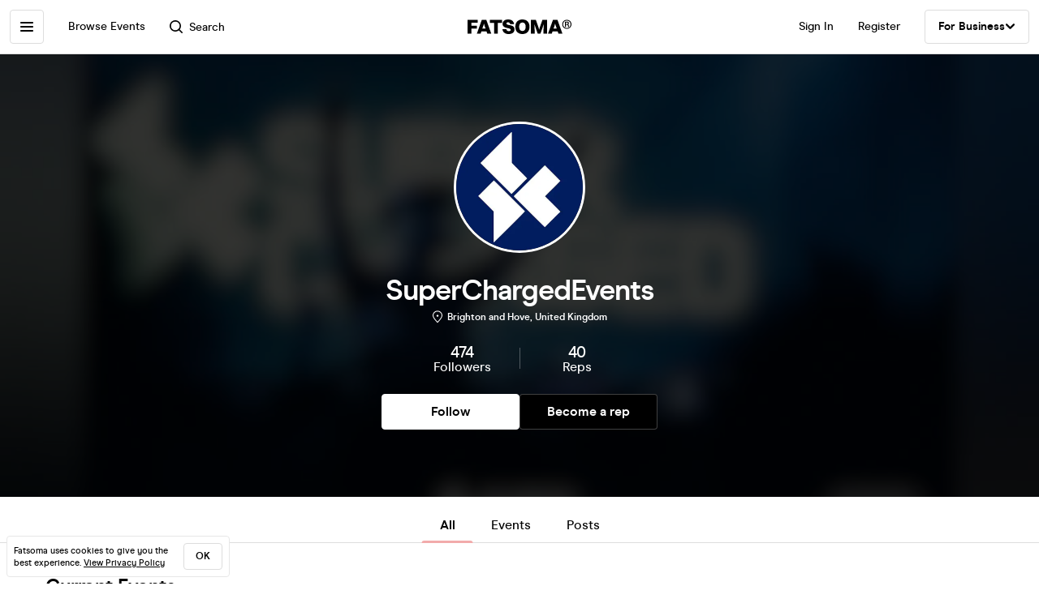

--- FILE ---
content_type: text/html; charset=utf-8
request_url: https://www.fatsoma.com/p/superchargedevents
body_size: 17402
content:
<!DOCTYPE html>
<html lang="en-GB"  lang="en">
  <head>
    <meta charset="utf-8">
    <meta name="viewport" content="width=device-width, initial-scale=1, maximum-scale=1">
    <meta name="facebook-domain-verification" content="mzelo8al1f0clsgvvqh0d4pe59xjlq" />

    	<link rel="preconnect" href="//cdn.rudderlabs.com">
	<link rel="dns-prefetch" href="//cdn.rudderlabs.com">
	<link rel="preconnect" href="//api.rudderlabs.com">
	<link rel="dns-prefetch" href="//api.rudderlabs.com">
	<link rel="preconnect" href="//fatsomamilcqa.dataplane.rudderstack.com">
	<link rel="dns-prefetch" href="//fatsomamilcqa.dataplane.rudderstack.com">
	<link rel="preconnect" href="//www.google-analytics.com">
	<link rel="dns-prefetch" href="//www.google-analytics.com">
	<link rel="preconnect" href="//www.googletagmanager.com">
	<link rel="dns-prefetch" href="//www.googletagmanager.com">
	<link rel="preconnect" href="//cdn-ember.fatsoma.com">
	<link rel="dns-prefetch" href="//cdn-ember.fatsoma.com">
	<link rel="preconnect" href="//fatsoma.imgix.net">
	<link rel="dns-prefetch" href="//fatsoma.imgix.net">
	<link rel="preconnect" href="//api.fatsoma.com">
	<link rel="dns-prefetch" href="//api.fatsoma.com">
    <!-- THEMEABLE_HOOK -->
    <meta name="ember-web-app/config/environment" content="%7B%22modulePrefix%22%3A%22ember-web-app%22%2C%22podModulePrefix%22%3A%22ember-web-app%2Fpods%22%2C%22environment%22%3A%22production%22%2C%22rootURL%22%3A%22%2F%22%2C%22locationType%22%3A%22history%22%2C%22EmberENV%22%3A%7B%22EXTEND_PROTOTYPES%22%3Afalse%2C%22FEATURES%22%3A%7B%7D%2C%22_APPLICATION_TEMPLATE_WRAPPER%22%3Afalse%2C%22_DEFAULT_ASYNC_OBSERVERS%22%3Atrue%2C%22_JQUERY_INTEGRATION%22%3Afalse%2C%22_TEMPLATE_ONLY_GLIMMER_COMPONENTS%22%3Atrue%7D%2C%22LOG_SEARCH_SERVICE%22%3Afalse%2C%22LOG_REP_SERVICE%22%3Afalse%2C%22LOG_ANALYTICS_SERVICE%22%3Afalse%2C%22LOG_HEAD_TAG_LOOKUPS%22%3Afalse%2C%22LOG_METRIC_LOOKUPS%22%3Afalse%2C%22LOG_TITLE_TOKEN_LOOKUPS%22%3Afalse%2C%22LOG_INJECT_SCRIPT_TASK%22%3Afalse%2C%22LOG_FACEBOOK_PIXEL%22%3Afalse%2C%22LOG_QUEUE_TOKEN%22%3Afalse%2C%22LOG_BASKET_SERVICE%22%3Afalse%2C%22IS_CYPRESS%22%3Afalse%2C%22IS_NGROK%22%3Afalse%2C%22APP%22%3A%7B%22host%22%3A%22https%3A%2F%2Fwww.fatsoma.com%22%2C%22cookies%22%3A%7B%22domain%22%3A%22.fatsoma.com%22%2C%22path%22%3A%22%2F%22%2C%22secure%22%3Atrue%2C%22key%22%3A%22_fatsoma_token_production%22%2C%22name%22%3A%22_fatsoma_sid_production%22%2C%22anonymousIdentityName%22%3A%22_fatsoma_anonymous_id_production%22%7D%2C%22perPage%22%3A52%2C%22pastEventCutoffDate%22%3A%222020-02-01T00%3A00%3A00%2B00%3A00%22%2C%22imgix%22%3A%7B%22source%22%3A%22fatsoma.imgix.net%22%7D%2C%22cancelReservationOnReload%22%3Atrue%2C%22refundPeriodInDays%22%3A120%2C%22brandPage%22%3A%7B%22latestEventsLimit%22%3A12%2C%22eventsPerPage%22%3A24%2C%22latestPostsLimit%22%3A5%2C%22postsPerPage%22%3A12%7D%2C%22name%22%3A%22ember-web-app%22%2C%22version%22%3A%220.1.0%2B5fcdd697%22%7D%2C%22WHITE_LABEL_APPS%22%3A%5B%22tixs%22%2C%22thursday%2Fapp%22%2C%22whitelabel%2Fapp%22%2C%22whitelabel%2Fweb%22%5D%2C%22WHITE_LABEL_LAYOUTS_DISABLE_ANALYTICS%22%3A%5B%22tixs%22%2C%22thursday%2Fapp%22%2C%22whitelabel%2Fapp%22%5D%2C%22testEventWidget%22%3A%7B%22url%22%3A%22https%3A%2F%2Ffatsoma.local%2Fe%2Fq01qrsz5%2Ftest-for-event-widget%22%2C%22sdk%22%3A%22https%3A%2F%2Fjs.fatsoma.com%2Ffatsoma.min.js%22%7D%2C%22fastboot%22%3A%7B%22hostWhitelist%22%3A%5B%22www.fatsoma.com%3A8100%22%5D%7D%2C%22emberWebServer%22%3A%7B%22fastboot%22%3A%7B%22enabled%22%3Atrue%7D%2C%22fallbackMetaTags%22%3Afalse%7D%2C%22fatsoma%22%3A%7B%22apiKey%22%3A%22fk_ui_cust_aff50532-bbb5-45ed-9d0a-4ad144814b9f%22%2C%22homepage%22%3A%7B%22categories%22%3A%5B%22club-nights%22%2C%22gigs%22%2C%22fun-things%22%2C%22food-and-drink%22%5D%2C%22occasions%22%3A%5B%22bank-holiday%22%2C%22freshers-week%22%2C%22halloween%22%2C%22bonfire-night%22%5D%7D%7D%2C%22API%22%3A%7B%22host%22%3A%22https%3A%2F%2Fapi.fatsoma.com%22%2C%22namespace%22%3A%22v1%22%2C%22dateFormat%22%3A%22YYYY-MM-DD%22%2C%22dateTimeFormat%22%3A%22YYYY-MM-DDTHH%3Amm%3A00%22%2C%22maxDateRageInDays%22%3A4%7D%2C%22cloudflare%22%3A%7B%22turnstile%22%3A%7B%22sitekey%22%3A%220x4AAAAAABoQnJjOhdWq--w-%22%2C%22size%22%3A%22flexible%22%2C%22theme%22%3A%22light%22%7D%7D%2C%22facebook%22%3A%7B%22appId%22%3A%22205782289588562%22%2C%22scope%22%3A%22email%22%7D%2C%22versionChecker%22%3A%7B%22enabled%22%3Atrue%2C%22ignoreRoutes%22%3A%5B%22checkout%22%5D%7D%2C%22analytics%22%3A%7B%22enabled%22%3Atrue%2C%22rudderstack%22%3A%7B%22writeKey%22%3A%221zrChXxzYmXFP6HnapsITJ440cV%22%7D%7D%2C%22googleMaps%22%3A%7B%22apiKey%22%3A%22AIzaSyAuOzx43AwAM-4HeinPadBspq3XtVPZl80%22%7D%2C%22googleTagManager%22%3A%7B%22enabled%22%3Atrue%2C%22containerId%22%3A%22GTM-TNQ4BG%22%7D%2C%22queueIt%22%3A%7B%22enabled%22%3Afalse%7D%2C%22recaptcha%22%3A%7B%22siteKey%22%3A%226Lee22QUAAAAADOc7lEHvp-lKrZ0UDC0Ny9lgWcW%22%7D%2C%22locationiq%22%3A%7B%22host%22%3A%22https%3A%2F%2Feu1.locationiq.com%22%2C%22key%22%3A%22pk.5d3ef0cea37fb3305fc947726c7dc899%22%7D%2C%22dnsPrefetch%22%3A%5B%22%2F%2Fcdn.rudderlabs.com%22%2C%22%2F%2Fapi.rudderlabs.com%22%2C%22%2F%2Ffatsomamilcqa.dataplane.rudderstack.com%22%2C%22%2F%2Fwww.google-analytics.com%22%2C%22%2F%2Fwww.googletagmanager.com%22%2C%22%2F%2Fcdn-ember.fatsoma.com%22%2C%22%2F%2Ffatsoma.imgix.net%22%2C%22%2F%2Fapi.fatsoma.com%22%5D%2C%22business%22%3A%7B%22host%22%3A%22https%3A%2F%2Fbusiness.fatsoma.com%22%7D%2C%22admin%22%3A%7B%22host%22%3A%22https%3A%2F%2Fadmin.fatsoma.com%22%7D%2C%22rep%22%3A%7B%22host%22%3A%22https%3A%2F%2Freps.fatsoma.com%22%7D%2C%22widgets%22%3A%7B%22host%22%3A%22https%3A%2F%2Fwidgets.fatsoma.com%22%7D%2C%22shortener%22%3A%7B%22enabled%22%3Afalse%2C%22apiHost%22%3A%22https%3A%2F%2Fbusiness.fatsoma.com%22%2C%22host%22%3A%22https%3A%2F%2Ffatso.ma%22%7D%2C%22stripe%22%3A%7B%22sdk%22%3A%22https%3A%2F%2Fjs.stripe.com%2Fv3%2F%22%2C%22apiVersion%22%3A%222022-11-15%22%7D%2C%22klarna%22%3A%7B%22countries%22%3A%5B%7B%22value%22%3A%22GB%22%2C%22label%22%3A%22United%20Kingdom%22%7D%2C%7B%22value%22%3A%22US%22%2C%22label%22%3A%22United%20States%22%7D%2C%7B%22value%22%3A%22CA%22%2C%22label%22%3A%22Canada%22%7D%2C%7B%22value%22%3A%22AU%22%2C%22label%22%3A%22Australia%22%7D%2C%7B%22value%22%3A%22NZ%22%2C%22label%22%3A%22New%20Zealand%20%22%7D%2C%7B%22value%22%3A%22IE%22%2C%22label%22%3A%22Ireland%22%7D%2C%7B%22value%22%3A%22FR%22%2C%22label%22%3A%22France%22%7D%2C%7B%22value%22%3A%22ES%22%2C%22label%22%3A%22Spain%22%7D%2C%7B%22value%22%3A%22DE%22%2C%22label%22%3A%22Germany%22%7D%2C%7B%22value%22%3A%22AT%22%2C%22label%22%3A%22Austria%22%7D%2C%7B%22value%22%3A%22BE%22%2C%22label%22%3A%22Belgium%22%7D%2C%7B%22value%22%3A%22DK%22%2C%22label%22%3A%22Denmark%22%7D%2C%7B%22value%22%3A%22FI%22%2C%22label%22%3A%22Finland%22%7D%2C%7B%22value%22%3A%22IT%22%2C%22label%22%3A%22Italy%22%7D%2C%7B%22value%22%3A%22NL%22%2C%22label%22%3A%22Netherlands%22%7D%2C%7B%22value%22%3A%22NO%22%2C%22label%22%3A%22Norway%22%7D%2C%7B%22value%22%3A%22SE%22%2C%22label%22%3A%22Sweden%22%7D%5D%7D%2C%22themeable%22%3A%7B%22host%22%3A%22https%3A%2F%2Fcustom.fatsoma.com%22%7D%2C%22factoryGuy%22%3A%7B%22enabled%22%3Afalse%7D%2C%22contentSecurityPolicy%22%3A%7B%22font-src%22%3A%22'self'%20data%3A%20*.amazonaws.com%22%2C%22style-src%22%3A%22'self'%20'unsafe-inline'%20*.amazonaws.com%22%7D%2C%22honeybadger%22%3A%7B%22enabled%22%3Atrue%2C%22apiKey%22%3A%221a218855%22%2C%22maxBreadcrumbs%22%3A50%2C%22breadcrumbsEnabled%22%3A%7B%22dom%22%3Afalse%2C%22network%22%3Afalse%2C%22navigation%22%3Afalse%2C%22console%22%3Afalse%7D%7D%7D" />
<!-- EMBER_CLI_FASTBOOT_TITLE --><script glmr="%cursor:0%"></script><!--%+b:7%-->  <meta name="ember-cli-head-start" content><!--%+b:8%--><!--%+b:9%--><!--%+b:10%-->    <link class="ember-view" href="https://www.fatsoma.com/p/superchargedevents" rel="canonical">

    <meta class="ember-view" content="View all upcoming events by SuperChargedEvents on Fatsoma. View full event details and buy tickets in just 2-clicks with our super-fast checkout!" name="description">

    <meta class="ember-view" content="fatsoma:page" property="og:type">

    <meta class="ember-view" content="SuperChargedEvents | Event information and Tickets" property="og:title">

    <meta class="ember-view" content="View all upcoming events by SuperChargedEvents on Fatsoma. View full event details and buy tickets in just 2-clicks with our super-fast checkout!" property="og:description">

    <meta class="ember-view" content="https://www.fatsoma.com/p/superchargedevents" property="og:url">

    <meta class="ember-view" content="summary_large_image" property="twitter:card">

    <meta class="ember-view" content="SuperChargedEvents | Event information and Tickets" property="twitter:title">

    <meta class="ember-view" content="View all upcoming events by SuperChargedEvents on Fatsoma. View full event details and buy tickets in just 2-clicks with our super-fast checkout!" property="twitter:description">

    <meta class="ember-view" content="https://cdn2.fatsoma.com/media/W1siZiIsInB1YmxpYy8yMDIzLzEwLzE4LzEwLzUzLzI2Lzk2NS83Mjc5MDU2Nl8xMDE1NjY4NzczNzQ4NTMwOF81NDc0OTIyNzgwNzYxNzg0MzIwX24uanBnIl1d" property="og:image">

    <meta class="ember-view" content="https://cdn2.fatsoma.com/media/W1siZiIsInB1YmxpYy8yMDIzLzEwLzE4LzEwLzUzLzI2Lzk2NS83Mjc5MDU2Nl8xMDE1NjY4NzczNzQ4NTMwOF81NDc0OTIyNzgwNzYxNzg0MzIwX24uanBnIl1d" property="twitter:image">

    <meta class="ember-view" content="SuperChargedEvents, SuperChargedEvents events, SuperChargedEvents tickets, SuperChargedEvents experiences &amp; offers" name="keywords">

<!--%-b:10%--><!--%-b:9%-->
<meta name="og:site_name" content="Fatsoma">
<meta name="og:app_id" content="205782289588562">
<!--%-b:8%--><meta name="ember-cli-head-end" content>
<!--%-b:7%--><link rel="preload" as="image" href="https://fatsoma.imgix.net/W1siZiIsInB1YmxpYy8yMDIzLzEwLzE4LzEwLzUzLzI2Lzk2NS83Mjc5MDU2Nl8xMDE1NjY4NzczNzQ4NTMwOF81NDc0OTIyNzgwNzYxNzg0MzIwX24uanBnIl1d?w=768&amp;h=432&amp;fit=fillmax&amp;fill=blur&amp;blur=75&amp;q=75&amp;auto=format%2Ccompress"><link rel="preload" as="image" href="https://fatsoma.imgix.net/W1siZiIsInB1YmxpYy8yMDIzLzEwLzE4LzEwLzUyLzM4LzU2Ni8zMDYxMzk3NTdfNDYwMTE5NTA2MTUwMzM5XzkxODE2NzgxMzAxODkwNTE3ODFfbi5qcGciXV0?w=312&amp;h=312&amp;mask=ellipse&amp;fit=fillmax&amp;fill=blur&amp;auto=format%2Ccompress"><link rel="preload" as="image" href="https://fatsoma.imgix.net/W1siZiIsInB1YmxpYy8yMDIzLzEwLzE4LzEwLzUzLzI2Lzk2NS83Mjc5MDU2Nl8xMDE1NjY4NzczNzQ4NTMwOF81NDc0OTIyNzgwNzYxNzg0MzIwX24uanBnIl1d?w=660&amp;h=371&amp;fit=fillmax&amp;fill=blur&amp;auto=format%2Ccompress" imagesrcset="https://fatsoma.imgix.net/W1siZiIsInB1YmxpYy8yMDIzLzEwLzE4LzEwLzUzLzI2Lzk2NS83Mjc5MDU2Nl8xMDE1NjY4NzczNzQ4NTMwOF81NDc0OTIyNzgwNzYxNzg0MzIwX24uanBnIl1d?w=358&amp;h=201&amp;fit=fillmax&amp;fill=blur&amp;auto=format%2Ccompress 375w, https://fatsoma.imgix.net/W1siZiIsInB1YmxpYy8yMDIzLzEwLzE4LzEwLzUzLzI2Lzk2NS83Mjc5MDU2Nl8xMDE1NjY4NzczNzQ4NTMwOF81NDc0OTIyNzgwNzYxNzg0MzIwX24uanBnIl1d?w=660&amp;h=371&amp;fit=fillmax&amp;fill=blur&amp;auto=format%2Ccompress 768w" imagesizes="(max-width: 358px) 25vw, (max-width: 660px) 100vw, 660px"><title>SuperChargedEvents | Event information and Tickets | Fatsoma</title>

        <link rel="preload" href="https://cdn-ember.fatsoma.com/assets/fonts/fonts-91faf8bf3a0adff618db651ae6295105.css" as="style">
        <link rel="preload" href="https://cdn-ember.fatsoma.com/assets/fonts/modern-era/modernera-medium-webfont-bebbd241d1d5efe1df5924f43adba88b.woff2" as="font" type="font/woff2" crossorigin>
        <link rel="preload" href="https://cdn-ember.fatsoma.com/assets/fonts/modern-era/modernera-bold-webfont-34bb2d73bd8cc7f506fa971c24daa248.woff2" as="font" type="font/woff2" crossorigin>
        <link rel="preload" href="https://cdn-ember.fatsoma.com/assets/fonts/modern-era/modernera-extrabold-webfont-4ec3037d49bbf17480b11ff88d58b464.woff2" as="font" type="font/woff2" crossorigin>
        <link rel="preload" href="https://cdn-ember.fatsoma.com/assets/fonts/switzer/Switzer-Regular-e23161fd661d68acd57b789a9480e91c.woff2" as="font" type="font/woff2" crossorigin>
        <link rel="preload" href="https://cdn-ember.fatsoma.com/assets/fonts/switzer/Switzer-Italic-af648921f177ac9ecdb57d7c1a5c98e4.woff2" as="font" type="font/woff2" crossorigin>
        <link rel="preload" href="https://cdn-ember.fatsoma.com/assets/fonts/switzer/Switzer-Black-94893c2fd2e166588b6337620bd0e904.woff2" as="font" type="font/woff2" crossorigin>
      
<script>window.FATSOMA_VERSION = "0.1.0+5fcdd697";</script>
<!-- Google Tag Manager -->
<script>
if (window.location.href.indexOf('layout=tixs') === -1) {
  (function(w,d,s,l,i){w[l]=w[l]||[];w[l].push({'gtm.start':
  new Date().getTime(),event:'gtm.js'});var f=d.getElementsByTagName(s)[0],
  j=d.createElement(s),dl=l!='dataLayer'?'&l='+l:'';j.async=true;j.src=
  'https://www.googletagmanager.com/gtm.js?id='+i+dl;f.parentNode.insertBefore(j,f);
  })(window,document,'script','dataLayer','GTM-TNQ4BG');
}
</script>
<!-- End Google Tag Manager -->

<script type="text/javascript">
if (window.location.href.indexOf('layout=tixs') === -1) {
  !function(){"use strict";window.RudderSnippetVersion="3.0.60";var e="rudderanalytics";window[e]||(window[e]=[])
  ;var rudderanalytics=window[e];if(Array.isArray(rudderanalytics)){
  if(true===rudderanalytics.snippetExecuted&&window.console&&console.error){
  console.error("RudderStack JavaScript SDK snippet included more than once.")}else{rudderanalytics.snippetExecuted=true,
  window.rudderAnalyticsBuildType="legacy";var sdkBaseUrl="https://cdn.rudderlabs.com";var sdkVersion="v3"
  ;var sdkFileName="rsa.min.js";var scriptLoadingMode="async"
  ;var r=["setDefaultInstanceKey","load","ready","page","track","identify","alias","group","reset","setAnonymousId","startSession","endSession","consent"]
  ;for(var n=0;n<r.length;n++){var t=r[n];rudderanalytics[t]=function(r){return function(){var n
  ;Array.isArray(window[e])?rudderanalytics.push([r].concat(Array.prototype.slice.call(arguments))):null===(n=window[e][r])||void 0===n||n.apply(window[e],arguments)
  }}(t)}try{
  new Function('class Test{field=()=>{};test({prop=[]}={}){return prop?(prop?.property??[...prop]):import("");}}'),
  window.rudderAnalyticsBuildType="modern"}catch(i){}var d=document.head||document.getElementsByTagName("head")[0]
  ;var o=document.body||document.getElementsByTagName("body")[0];window.rudderAnalyticsAddScript=function(e,r,n){
  var t=document.createElement("script");t.src=e,t.setAttribute("data-loader","RS_JS_SDK"),r&&n&&t.setAttribute(r,n),
  "async"===scriptLoadingMode?t.async=true:"defer"===scriptLoadingMode&&(t.defer=true),
  d?d.insertBefore(t,d.firstChild):o.insertBefore(t,o.firstChild)},window.rudderAnalyticsMount=function(){!function(){
  if("undefined"==typeof globalThis){var e;var r=function getGlobal(){
  return"undefined"!=typeof self?self:"undefined"!=typeof window?window:null}();r&&Object.defineProperty(r,"globalThis",{
  value:r,configurable:true})}
  }(),window.rudderAnalyticsAddScript("".concat(sdkBaseUrl,"/").concat(sdkVersion,"/").concat(window.rudderAnalyticsBuildType,"/").concat(sdkFileName),"data-rsa-write-key","1zrChXxzYmXFP6HnapsITJ440cV")
  },
  "undefined"==typeof Promise||"undefined"==typeof globalThis?window.rudderAnalyticsAddScript("https://polyfill-fastly.io/v3/polyfill.min.js?version=3.111.0&features=Symbol%2CPromise&callback=rudderAnalyticsMount"):window.rudderAnalyticsMount()
  ;var loadOptions={};rudderanalytics.load("1zrChXxzYmXFP6HnapsITJ440cV","https://fatsomamilcqa.dataplane.rudderstack.com",loadOptions)}}}();
}
</script>


    <link rel="icon" type="image/png" sizes="32x32" href="https://cdn-ember.fatsoma.com/assets/favicon/favicon-32x32-868be184d6d2d4d529842a114ec936bc.png">
    <link rel="icon" type="image/png" sizes="16x16" href="https://cdn-ember.fatsoma.com/assets/favicon/favicon-16x16-ae589316c25f0edc61963279555b1d78.png">
    <link rel="icon" href="https://cdn-ember.fatsoma.com/assets/favicon/favicon-c573d3555620ee2cb9eb64ed44affa53.ico" type="image/ico">

    <link rel="apple-touch-icon" href="https://cdn-ember.fatsoma.com/assets/favicon/apple-touch-icon-40b0f65102a773214b8da01fe6a917c1.png" />
    <link rel="apple-touch-icon" sizes="57x57" href="https://cdn-ember.fatsoma.com/assets/favicon/apple-touch-icon-57x57-40b0f65102a773214b8da01fe6a917c1.png" />
    <link rel="apple-touch-icon" sizes="72x72" href="https://cdn-ember.fatsoma.com/assets/favicon/apple-touch-icon-72x72-5727c47186bb5a0398ec729808ffc77f.png" />
    <link rel="apple-touch-icon" sizes="76x76" href="https://cdn-ember.fatsoma.com/assets/favicon/apple-touch-icon-76x76-b61b1e2b4d0be38236906bec2c235cdd.png" />
    <link rel="apple-touch-icon" sizes="114x114" href="https://cdn-ember.fatsoma.com/assets/favicon/apple-touch-icon-114x114-955651099a80b175e72d496aea902a16.png" />
    <link rel="apple-touch-icon" sizes="120x120" href="https://cdn-ember.fatsoma.com/assets/favicon/apple-touch-icon-120x120-006580fe31ffb35e3ab60e74c00db366.png" />
    <link rel="apple-touch-icon" sizes="144x144" href="https://cdn-ember.fatsoma.com/assets/favicon/apple-touch-icon-144x144-a73c379a17eb987bf054f9180832def5.png" />
    <link rel="apple-touch-icon" sizes="152x152" href="https://cdn-ember.fatsoma.com/assets/favicon/apple-touch-icon-152x152-6cb08a6c8f810ca638b21e1f825f9498.png" />
    <link rel="apple-touch-icon" sizes="180x180" href="https://cdn-ember.fatsoma.com/assets/favicon/apple-touch-icon-180x180-6b719e805d760ed401c715b364cce850.png" />

    <link rel="preload" href="https://cdn-ember.fatsoma.com/assets/vendor-cd719aa1a6e1af1d102838988680946e.css" as="style">
    <link rel="preload" href="https://cdn-ember.fatsoma.com/assets/ember-web-app-59a4e77b215a4aa448399b6945bf666a.css" as="style">
    <link rel="preload" href="https://cdn-ember.fatsoma.com/assets/vendor-a6c91717d21bfd8d39de755e0b10b1e7.js" as="script">
    <link rel="preload" href="https://cdn-ember.fatsoma.com/assets/ember-web-app-75c00841105bc4b9318a60f97a9d3d82.js" as="script">

    <link rel="stylesheet" href="https://cdn-ember.fatsoma.com/assets/fonts/fonts-91faf8bf3a0adff618db651ae6295105.css">
    <link rel="stylesheet" href="https://cdn-ember.fatsoma.com/assets/vendor-cd719aa1a6e1af1d102838988680946e.css">
    <link rel="stylesheet" href="https://cdn-ember.fatsoma.com/assets/ember-web-app-59a4e77b215a4aa448399b6945bf666a.css">

    
  </head>
  <body class="application brand brand-index">
    <script type="x/boundary" id="fastboot-body-start"></script><!--%+b:0%--><!--%+b:1%--><!--%+b:2%--><!--%+b:3%--><!--%+b:4%--><!--%+b:5%--><!--% %--><!--%-b:5%-->

<!--%+b:5%--><!--%+b:6%--><!----><!--%-b:6%--><!--%-b:5%-->
<!--%+b:5%--><!----><!--%-b:5%-->

<!--%+b:5%--><!--%+b:6%--><!--%+b:7%--><!--%+b:8%--><!--%+b:9%--><!--%+b:10%--><div class="_wrapper_1r82zi">
  <!--%+b:11%--><!--%+b:12%--><nav class=" _sidebar_1cv4c6 _sidebar_1uxnst" data-sidebar="ember2105663">
  <div class="_header_1cv4c6">
    <!--%+b:13%--><svg class="_f-logo_1bb22y" version="1.1" viewbox="0 0 313 44" xmlns="http://www.w3.org/2000/svg" xmlns:xlink="http://www.w3.org/1999/xlink" width="128px" height="18px">
  <title>Fatsoma</title>

  <path d="M299.111 1.13C291.021 1.13 285.221 6.84 285.221 14.65C285.221 22.46 291.021 28.23 299.111 28.23C307.201 28.23 313.001 22.4 313.001 14.59C313.001 6.78 307.141 1.13 299.111 1.13V1.13ZM299.111 25.95C292.601 25.95 287.861 21.17 287.861 14.64C287.861 8.11 292.611 3.39001 299.111 3.39001C305.611 3.39001 310.361 8.23 310.361 14.58C310.361 20.93 305.551 25.94 299.111 25.94V25.95Z"></path>
  <path d="M303.331 14.94C304.681 14.24 305.441 13.02 305.441 11.27C305.441 8.35999 303.211 6.48999 299.641 6.48999H293.311V22.34H296.531V16.05H299.171C300.871 16.05 301.571 16.4 301.981 18.21L302.861 22.35H306.141L304.911 17.51C304.621 16.29 304.151 15.47 303.331 14.95V14.94ZM299.401 13.89H296.531V8.93999H299.461C301.281 8.93999 302.391 9.92999 302.391 11.45C302.391 12.97 301.281 13.9 299.401 13.9V13.89Z"></path>
  <path d="M257.389 1.10999L242.369 42.9H253.739L256.149 35.77H271.419L273.829 42.9H285.879L270.859 1.10999H257.379H257.389ZM259.059 27.29L262.519 17.15L263.819 12.3L265.119 17.15L268.579 27.29H259.059Z"></path>
  <path d="M217.619 23.91L215.699 30.97L213.719 23.91L205.749 1.10999H191.029V42.89H202.349L201.669 13.83L204.759 24.34L211.369 42.89H219.529L226.079 24.52L229.299 13.7L228.619 42.89H239.929V1.10999H225.589L217.619 23.91Z"></path>
  <path d="M165.28 0C152.05 0 143.83 8.48 143.83 22.06C143.83 35.64 152.05 44 165.28 44C178.51 44 186.73 35.58 186.73 22.06C186.73 8.54 178.51 0 165.28 0ZM165.28 34.84C159.04 34.84 155.39 30.05 155.39 22.06C155.39 14.07 159.04 9.15 165.28 9.15C171.52 9.15 175.17 14 175.17 22.06C175.17 30.12 171.58 34.84 165.28 34.84V34.84Z"></path>
  <path d="M125.941 16.97C121.141 16.05 117.081 15.26 117.081 11.98C117.081 9.95 119.001 8.66 121.841 8.66C125.491 8.66 127.591 10.44 128.271 14.13H140.321C139.081 4.24 131.231 0 122.331 0C111.571 0 105.521 5.78 105.521 13.15C105.521 22.7 113.851 24.51 120.781 26.02C125.721 27.09 129.941 28.01 129.941 31.47C129.941 33.87 127.961 35.34 124.131 35.34C120.301 35.34 117.451 33.25 116.841 29.44H104.971C106.331 39.27 113.811 44 124.011 44C134.211 44 141.501 38.84 141.501 30.05C141.501 19.96 132.931 18.31 125.941 16.97V16.97Z"></path>
  <path d="M67.2598 10.2H79.8698V42.89H91.1198V10.2H103.73V1.10999H67.2598V10.2Z"></path>
  <path d="M42.9907 1.10999L27.9707 42.9H39.3407L41.7507 35.77H57.0207L59.4307 42.9H71.4807L56.4607 1.10999H42.9807H42.9907ZM44.6607 27.29L48.1207 17.15L49.4207 12.3L50.7207 17.15L54.1807 27.29H44.6607V27.29Z"></path>
  <path d="M28.25 18.87H11.31V9.95999H30.72V1.10999H0V42.89H11.31V27.65H28.25V18.87Z"></path>
</svg>
<!--%-b:13%-->
    <!--%+b:13%--><a href="javascript:void(0)" class="_close_1cv4c6" data-test-action="true" data-action="true">
<!--%+b:14%-->    <!--%|%-->
      <svg class="_close-img_1cv4c6" width="16" height="16" viewbox="0 0 14 14" fill="none" xmlns="http://www.w3.org/2000/svg">
        <g clip-path="url(#clip0_714_1872)">
          <path d="M12.9459 13.9973C12.6725 13.9973 12.4097 13.8922 12.1994 13.6924L6.99474 8.48778L1.8006 13.6924C1.39054 14.1025 0.728129 14.1025 0.318059 13.6924C-0.0920015 13.2823 -0.0920015 12.6199 0.318059 12.2099L5.5122 7.00525L0.307549 1.8006C-0.102516 1.39054 -0.102516 0.717609 0.307549 0.30755C0.717609 -0.102517 1.39054 -0.102517 1.8006 0.30755L7.00526 5.51219L12.2099 0.30755C12.6199 -0.102517 13.2824 -0.102517 13.6924 0.30755C14.1025 0.717609 14.1025 1.38002 13.6924 1.79009L8.4878 6.99473L13.6924 12.1994C14.1025 12.6094 14.1025 13.2718 13.6924 13.6819C13.4821 13.8922 13.2193 13.9868 12.9459 13.9868V13.9973Z" fill="currentColor"></path>
        </g>
        <defs>
          <clippath id="clip0_714_1872">
            <rect width="14" height="14" fill="currentColor"></rect>
          </clippath>
        </defs>
      </svg>
    <!--%|%-->
<!--%-b:14%--></a>
<!--%-b:13%-->
  </div>

  <!--%|%-->
  <div class="Mb-18">
    <!--%+b:13%--><!--%+b:14%--><!--%+b:15%--><!--%+b:16%-->  <!--%+b:17%--><a id="ember2105664" class="ember-view _link-to_1cv4c6" data-test-link="discover" href="/discover">
      <!--%+b:18%-->All Events<!--%-b:18%-->
    </a><!--%-b:17%-->
<!--%-b:16%--><!--%-b:15%--><!--%-b:14%--><!--%-b:13%-->

    <!--%+b:13%--><!--%+b:14%--><input id="ember2105665" class="ember-text-field ember-view _search-input_1uxnst" placeholder="Browse by location" type="text"><!--%-b:14%-->
<!--%-b:13%-->
  </div>

  <!--%+b:13%--><!--%+b:14%--><div class="_section_1cv4c6" data-test-section="true">
  <!--%|%-->
    <!--%+b:15%--><!--%+b:16%--><span class="_title_1cv4c6" data-test-title="true">
  <!--%+b:17%-->Categories<!--%-b:17%-->
</span>
<!--%-b:16%--><!--%-b:15%-->
<!--%+b:15%-->      <a id="ember2105682" class="ember-view _link-to_1cv4c6" href="/discover?category-id=b5e903ca-1c7f-4ab6-868a-a4f5cdc106c2">
        Club Nights
      </a>
      <a id="ember2105683" class="ember-view _link-to_1cv4c6" href="/discover?category-id=1b24e0f9-325f-4ecc-a95c-d3a9ba767da8">
        Gigs
      </a>
      <a id="ember2105684" class="ember-view _link-to_1cv4c6" href="/discover?category-id=7c250c41-1695-4faa-b5e0-a87f0a734ece">
        Fun Things
      </a>
      <a id="ember2105685" class="ember-view _link-to_1cv4c6" href="/discover?category-id=f35b22c2-8aef-40ef-9ef3-4810a7bc51b8">
        Food &amp; Drink
      </a>
      <a id="ember2105686" class="ember-view _link-to_1cv4c6" href="/discover?category-id=e3be03b2-3d72-4123-b7da-cf0909d917cc">
        Festivals
      </a>
      <a id="ember2105687" class="ember-view _link-to_1cv4c6" href="/discover?category-id=e16a039b-da46-45b8-b34b-73dc52943359">
        Business &amp; Conferences
      </a>
      <a id="ember2105688" class="ember-view _link-to_1cv4c6" href="/discover?category-id=292067f6-677e-4af9-9196-1211e04d3039">
        Dating
      </a>
      <a id="ember2105689" class="ember-view _link-to_1cv4c6" href="/discover?category-id=732a5bc0-c494-4e3c-9479-f5703da01dc8">
        Comedy
      </a>
      <a id="ember2105690" class="ember-view _link-to_1cv4c6" href="/discover?category-id=5d6b67a3-8b83-4f1c-86e4-6ef751321c75">
        Arts &amp; Performance
      </a>
      <a id="ember2105691" class="ember-view _link-to_1cv4c6" href="/discover?category-id=f50e05d7-7cb8-4a86-ac58-d967d249ccea">
        Classes
      </a>
      <a id="ember2105692" class="ember-view _link-to_1cv4c6" href="/discover?category-id=bcd84c45-a1cb-4658-b3f4-601fda4a1c6a">
        Sports &amp; Fitness
      </a>
<!--%-b:15%-->  <!--%|%-->
</div>
<!--%-b:14%--><!--%-b:13%-->

  <!--%+b:13%--><!--%+b:14%--><div class="_section_1cv4c6" data-test-section="true">
  <!--%|%-->
    <!--%+b:15%--><!--%+b:16%--><span class="_title_1cv4c6" data-test-title="true">
  <!--%+b:17%-->For Business<!--%-b:17%-->
</span>
<!--%-b:16%--><!--%-b:15%-->
    <a class="_link-to_1cv4c6 _business-link_1uxnst" href="https://ticketing.fatsoma.com" target="_blank" rel="noreferrer noopener">
      <!--%+b:15%-->Ticketing and Event Marketing<!--%-b:15%-->
      <p class="_description_1uxnst"><!--%+b:15%-->Our all-in-one ticketing and event marketing system. Trusted by over 40,000 event organisers and venues like you.<!--%-b:15%--></p>
    </a>
    <a class="_business-item-button_1uxnst" href="https://business.fatsoma.com">
      <!--%+b:15%-->Sign in to Dashboard<!--%-b:15%-->
    </a>
    <a class="_link-to_1cv4c6 _business-link_1uxnst" href="https://madebysoma.co" target="_blank" rel="noreferrer noopener">
      <!--%+b:15%-->Made by SOMA<!--%-b:15%-->
      <p class="_description_1uxnst"><!--%+b:15%-->Transform your events business with a conversion-optimised website, bespoke app, and paid ad strategies that perform.<!--%-b:15%--></p>
    </a>
  <!--%|%-->
</div>
<!--%-b:14%--><!--%-b:13%-->

  <!--%+b:13%--><!--%+b:14%--><div class="_section_1cv4c6" data-test-section="true">
  <!--%|%-->
    <!--%+b:15%--><!--%+b:16%--><span class="_title_1cv4c6" data-test-title="true">
  <!--%+b:17%-->Reps<!--%-b:17%-->
</span>
<!--%-b:16%--><!--%-b:15%-->
    <a href="https://business.fatsoma.com/reps" target="_blank" rel="noreferrer noopener" class="_link-to_1cv4c6">
      <!--%+b:15%-->Rep Dashboard<!--%-b:15%-->
    </a>
  <!--%|%-->
</div>
<!--%-b:14%--><!--%-b:13%-->

  <!--%+b:13%--><!--%+b:14%--><div class="_section_1cv4c6" data-test-section="true">
  <!--%|%-->
    <!--%+b:15%--><!--%+b:16%--><span class="_title_1cv4c6" data-test-title="true">
  <!--%+b:17%-->Account<!--%-b:17%-->
</span>
<!--%-b:16%--><!--%-b:15%-->
<!--%+b:15%-->      <!--%+b:16%--><!--%+b:17%--><!--%+b:18%--><!--%+b:19%-->  <!--%+b:20%--><a id="ember2105666" class="ember-view _link-to_1cv4c6" rel="nofollow" data-test-link="sign-in" href="/sign-in">
        <!--%+b:21%-->Sign In<!--%-b:21%-->
      </a><!--%-b:20%-->
<!--%-b:19%--><!--%-b:18%--><!--%-b:17%--><!--%-b:16%-->
      <!--%+b:16%--><!--%+b:17%--><!--%+b:18%--><!--%+b:19%-->  <!--%+b:20%--><a id="ember2105667" class="ember-view _link-to_1cv4c6" rel="nofollow" data-test-link="register" href="/register">
        <!--%+b:21%-->Register<!--%-b:21%-->
      </a><!--%-b:20%-->
<!--%-b:19%--><!--%-b:18%--><!--%-b:17%--><!--%-b:16%-->
<!--%-b:15%-->  <!--%|%-->
</div>
<!--%-b:14%--><!--%-b:13%-->
<!--%|%-->
</nav>
<!--%-b:12%-->

<div class=" _header_1uxnst">
  <div class="_container_1uxnst">
    <!--%+b:12%--><nav class="_topbar_1in15e">
  <!--%|%-->
      <!--%+b:13%--><!--%+b:14%--><!--%+b:15%-->  <div data-test-html-tag="true" class="_header-left_1uxnst">
    <!--%|%-->
        <!--%+b:16%--><!--%+b:17%--><a href="javascript:void(0)" class="_link-to_1in15e _menu_1uxnst _icon-button_1uxnst" data-test-action="true" data-action="true">
<!--%+b:18%-->    <!--%|%-->
          <svg width="16" height="12" viewbox="0 0 16 12" fill="none" xmlns="http://www.w3.org/2000/svg">
            <path fill-rule="evenodd" clip-rule="evenodd" d="M1 0C0.447715 0 0 0.447715 0 1C0 1.55228 0.447715 2 1 2H15C15.5523 2 16 1.55228 16 1C16 0.447715 15.5523 0 15 0H1ZM0 6C0 5.44772 0.447715 5 1 5H15C15.5523 5 16 5.44772 16 6C16 6.55228 15.5523 7 15 7H1C0.447715 7 0 6.55228 0 6ZM0 11C0 10.4477 0.447715 10 1 10H15C15.5523 10 16 10.4477 16 11C16 11.5523 15.5523 12 15 12H1C0.447715 12 0 11.5523 0 11Z" fill="currentColor"></path>
          </svg>
        <!--%|%-->
<!--%-b:18%--></a>
<!--%-b:17%--><!--%-b:16%-->

        <div class="_menu-items-left_1uxnst">
          <!--%+b:16%--><!--%+b:17%--><!--%+b:18%--><!--%+b:19%-->  <!--%+b:20%--><a id="ember2105668" class="ember-view _link-to_1in15e Do _link_1uxnst" data-test-link="discover" href="/discover">
            <!--%+b:21%-->Browse Events<!--%-b:21%-->
          </a><!--%-b:20%-->
<!--%-b:19%--><!--%-b:18%--><!--%-b:17%--><!--%-b:16%-->
          <!--%+b:16%--><!--%+b:17%--><!--%+b:18%--><!--%+b:19%-->  <!--%+b:20%--><a id="ember2105669" class="ember-view _link-to_1in15e Do _search_1uxnst" data-test-link="search" href="/search">
            <!--%+b:21%--><!--%+b:22%--><!--%+b:23%-->  <div data-test-html-tag="true" class="_search-icon-inline_1uxnst">
    <!--%|%-->
              <!--%+b:24%--><svg class="_search_1403t1" version="1.1" width="16px" height="16px" fill="none" xmlns="http://www.w3.org/2000/svg" xmlns:xlink="http://www.w3.org/1999/xlink" viewbox="0 0 16 16">
  <path fill-rule="evenodd" clip-rule="evenodd" d="M6.97271 1.61798C4.01537 1.61798 1.61798 4.01537 1.61798 6.97271C1.61798 9.93005 4.01537 12.3274 6.97271 12.3274C8.45416 12.3274 9.79382 11.7269 10.7641 10.754C11.7311 9.78454 12.3274 8.44905 12.3274 6.97271C12.3274 4.01537 9.93005 1.61798 6.97271 1.61798ZM0 6.97271C0 3.12179 3.12179 0 6.97271 0C10.8236 0 13.9454 3.12179 13.9454 6.97271C13.9454 8.60379 13.3846 10.105 12.4465 11.2924L15.7639 14.6198C16.0794 14.9362 16.0786 15.4485 15.7622 15.7639C15.4458 16.0794 14.9336 16.0786 14.6181 15.7622L11.3036 12.4377C10.1144 13.3811 8.6089 13.9454 6.97271 13.9454C3.12179 13.9454 0 10.8236 0 6.97271Z" fill="currentColor"></path>
</svg>
<!--%-b:24%-->
            <!--%|%-->
  </div>
<!--%-b:23%--><!--%-b:22%--><!--%-b:21%-->
            <!--%+b:21%-->Search<!--%-b:21%-->
          </a><!--%-b:20%-->
<!--%-b:19%--><!--%-b:18%--><!--%-b:17%--><!--%-b:16%-->
        </div>
      <!--%|%-->
  </div>
<!--%-b:15%--><!--%-b:14%--><!--%-b:13%-->

      <!--%+b:13%--><!--%+b:14%--><!--%+b:15%-->  <div data-test-html-tag="true">
    <!--%|%-->
        <!--%+b:16%--><!--%+b:17%--><!--%+b:18%--><!--%+b:19%-->  <!--%+b:20%--><a id="ember2105670" class="ember-view _link-to_1in15e _logo-link_1uxnst" data-test-link="root" href="/">
          <!--%+b:21%--><svg class="_f-logo_1bb22y _logo_1uxnst" version="1.1" viewbox="0 0 313 44" xmlns="http://www.w3.org/2000/svg" xmlns:xlink="http://www.w3.org/1999/xlink" width="128px" height="18px">
  <title>Fatsoma</title>

  <path d="M299.111 1.13C291.021 1.13 285.221 6.84 285.221 14.65C285.221 22.46 291.021 28.23 299.111 28.23C307.201 28.23 313.001 22.4 313.001 14.59C313.001 6.78 307.141 1.13 299.111 1.13V1.13ZM299.111 25.95C292.601 25.95 287.861 21.17 287.861 14.64C287.861 8.11 292.611 3.39001 299.111 3.39001C305.611 3.39001 310.361 8.23 310.361 14.58C310.361 20.93 305.551 25.94 299.111 25.94V25.95Z"></path>
  <path d="M303.331 14.94C304.681 14.24 305.441 13.02 305.441 11.27C305.441 8.35999 303.211 6.48999 299.641 6.48999H293.311V22.34H296.531V16.05H299.171C300.871 16.05 301.571 16.4 301.981 18.21L302.861 22.35H306.141L304.911 17.51C304.621 16.29 304.151 15.47 303.331 14.95V14.94ZM299.401 13.89H296.531V8.93999H299.461C301.281 8.93999 302.391 9.92999 302.391 11.45C302.391 12.97 301.281 13.9 299.401 13.9V13.89Z"></path>
  <path d="M257.389 1.10999L242.369 42.9H253.739L256.149 35.77H271.419L273.829 42.9H285.879L270.859 1.10999H257.379H257.389ZM259.059 27.29L262.519 17.15L263.819 12.3L265.119 17.15L268.579 27.29H259.059Z"></path>
  <path d="M217.619 23.91L215.699 30.97L213.719 23.91L205.749 1.10999H191.029V42.89H202.349L201.669 13.83L204.759 24.34L211.369 42.89H219.529L226.079 24.52L229.299 13.7L228.619 42.89H239.929V1.10999H225.589L217.619 23.91Z"></path>
  <path d="M165.28 0C152.05 0 143.83 8.48 143.83 22.06C143.83 35.64 152.05 44 165.28 44C178.51 44 186.73 35.58 186.73 22.06C186.73 8.54 178.51 0 165.28 0ZM165.28 34.84C159.04 34.84 155.39 30.05 155.39 22.06C155.39 14.07 159.04 9.15 165.28 9.15C171.52 9.15 175.17 14 175.17 22.06C175.17 30.12 171.58 34.84 165.28 34.84V34.84Z"></path>
  <path d="M125.941 16.97C121.141 16.05 117.081 15.26 117.081 11.98C117.081 9.95 119.001 8.66 121.841 8.66C125.491 8.66 127.591 10.44 128.271 14.13H140.321C139.081 4.24 131.231 0 122.331 0C111.571 0 105.521 5.78 105.521 13.15C105.521 22.7 113.851 24.51 120.781 26.02C125.721 27.09 129.941 28.01 129.941 31.47C129.941 33.87 127.961 35.34 124.131 35.34C120.301 35.34 117.451 33.25 116.841 29.44H104.971C106.331 39.27 113.811 44 124.011 44C134.211 44 141.501 38.84 141.501 30.05C141.501 19.96 132.931 18.31 125.941 16.97V16.97Z"></path>
  <path d="M67.2598 10.2H79.8698V42.89H91.1198V10.2H103.73V1.10999H67.2598V10.2Z"></path>
  <path d="M42.9907 1.10999L27.9707 42.9H39.3407L41.7507 35.77H57.0207L59.4307 42.9H71.4807L56.4607 1.10999H42.9807H42.9907ZM44.6607 27.29L48.1207 17.15L49.4207 12.3L50.7207 17.15L54.1807 27.29H44.6607V27.29Z"></path>
  <path d="M28.25 18.87H11.31V9.95999H30.72V1.10999H0V42.89H11.31V27.65H28.25V18.87Z"></path>
</svg>
<!--%-b:21%-->
        </a><!--%-b:20%-->
<!--%-b:19%--><!--%-b:18%--><!--%-b:17%--><!--%-b:16%-->
      <!--%|%-->
  </div>
<!--%-b:15%--><!--%-b:14%--><!--%-b:13%-->

      <!--%+b:13%--><!--%+b:14%--><!--%+b:15%-->  <div data-test-html-tag="true" class="_header-right_1uxnst">
    <!--%|%-->
        <div class="_menu-items-right_1uxnst">
<!--%+b:16%-->            <!--%+b:17%--><!--%+b:18%--><!--%+b:19%--><!--%+b:20%-->  <!--%+b:21%--><a id="ember2105671" class="ember-view _link-to_1in15e Do _link_1uxnst" rel="nofollow" data-test-link="sign-in" href="/sign-in">
              <!--%+b:22%-->Sign In<!--%-b:22%-->
            </a><!--%-b:21%-->
<!--%-b:20%--><!--%-b:19%--><!--%-b:18%--><!--%-b:17%-->
            <!--%+b:17%--><!--%+b:18%--><!--%+b:19%--><!--%+b:20%-->  <!--%+b:21%--><a id="ember2105672" class="ember-view _link-to_1in15e Do _link_1uxnst" rel="nofollow" data-test-link="register" href="/register">
              <!--%+b:22%-->Register<!--%-b:22%-->
            </a><!--%-b:21%-->
<!--%-b:20%--><!--%-b:19%--><!--%-b:18%--><!--%-b:17%-->
<!--%-b:16%-->        </div>
        <!--%+b:16%--><!--%+b:17%--><!--%+b:18%--><!--%+b:19%-->  <!--%+b:20%--><a id="ember2105673" class="ember-view _link-to_1in15e _search-mobile_1uxnst" data-test-link="search" href="/search">
          <!--%+b:21%--><!--%+b:22%--><!--%+b:23%-->  <div data-test-html-tag="true" class="_icon-button_1uxnst _link_1uxnst">
    <!--%|%-->
            <!--%+b:24%--><svg class="_search_1403t1" version="1.1" width="16px" height="16px" fill="none" xmlns="http://www.w3.org/2000/svg" xmlns:xlink="http://www.w3.org/1999/xlink" viewbox="0 0 16 16">
  <path fill-rule="evenodd" clip-rule="evenodd" d="M6.97271 1.61798C4.01537 1.61798 1.61798 4.01537 1.61798 6.97271C1.61798 9.93005 4.01537 12.3274 6.97271 12.3274C8.45416 12.3274 9.79382 11.7269 10.7641 10.754C11.7311 9.78454 12.3274 8.44905 12.3274 6.97271C12.3274 4.01537 9.93005 1.61798 6.97271 1.61798ZM0 6.97271C0 3.12179 3.12179 0 6.97271 0C10.8236 0 13.9454 3.12179 13.9454 6.97271C13.9454 8.60379 13.3846 10.105 12.4465 11.2924L15.7639 14.6198C16.0794 14.9362 16.0786 15.4485 15.7622 15.7639C15.4458 16.0794 14.9336 16.0786 14.6181 15.7622L11.3036 12.4377C10.1144 13.3811 8.6089 13.9454 6.97271 13.9454C3.12179 13.9454 0 10.8236 0 6.97271Z" fill="currentColor"></path>
</svg>
<!--%-b:24%-->
          <!--%|%-->
  </div>
<!--%-b:23%--><!--%-b:22%--><!--%-b:21%-->
        </a><!--%-b:20%-->
<!--%-b:19%--><!--%-b:18%--><!--%-b:17%--><!--%-b:16%-->

        <div class="_business-dropdown_1uxnst">
          <button class="_button_1uxnst" type="button">
            <!--%+b:16%-->For Business<!--%-b:16%-->
            <!--%+b:16%--><div class="_arrow_1f6wt9">
<!--%|%-->  <svg version="1.1" width="13px" height="9px" xmlns="http://www.w3.org/2000/svg" xmlns:xlink="http://www.w3.org/1999/xlink" x="0px" y="0px" viewbox="0 0 146 100" style="enable-background:new 0 0 146 100;" xml:space="preserve">
    <g>
      <path d="M73.3,87.8c-3.2,0-6.4-1.2-8.9-3.7L14.3,34c-4.9-4.9-4.9-12.8,0-17.7c4.9-4.9,12.8-4.9,17.7,0l41.2,41.2L114,15.9c4.9-4.9,12.8-4.9,17.7,0c4.9,4.9,4.9,12.8,0,17.7L82.2,84.1C79.7,86.6,76.5,87.8,73.3,87.8z"></path>
    </g>
  </svg>
</div>
<!--%-b:16%-->
          </button>

          <div class="_business-dropdown-content_1uxnst">
            <div class="_business-item_1uxnst">
              <div class="_business-item-image_1uxnst">
                <img class="_business-item-img_1uxnst" src="https://cdn-ember.fatsoma.com/assets/components/header/for-business-ticketing-09545bbf8ed91091a0e9221aa3cf6085.jpg" alt="Ticketing and Event Marketing">
              </div>

              <div class>
                <a class="_business-item-link_1uxnst" href="https://ticketing.fatsoma.com">
                  <div class="_business-item-title_1uxnst">
                    <!--%+b:16%-->Ticketing and Event Marketing<!--%-b:16%-->
                  <svg class="_business-item-arrow_1uxnst" width="7" height="11" viewbox="0 0 7 11" fill="none" xmlns="http://www.w3.org/2000/svg">
                    <path fill-rule="evenodd" clip-rule="evenodd" d="M0.337815 10.2071C-0.0527092 9.81658 -0.0527092 9.18342 0.337815 8.79289L3.63071 5.5L0.337815 2.20711C-0.0527091 1.81658 -0.0527091 1.18342 0.337815 0.792893C0.728339 0.402369 1.3615 0.402369 1.75203 0.792893L5.75203 4.79289C6.14255 5.18342 6.14255 5.81658 5.75203 6.20711L1.75203 10.2071C1.3615 10.5976 0.728339 10.5976 0.337815 10.2071Z" fill="white"></path>
                  </svg>
                  </div>
                  <p class="_business-item-description_1uxnst">
                    <!--%+b:16%-->Our all-in-one ticketing and event marketing system. Trusted by over 40,000 event organisers and venues like you.<!--%-b:16%-->
                  </p>
                </a>
                <a class="_business-item-button_1uxnst" href="https://business.fatsoma.com">
                  <!--%+b:16%-->Sign in to Dashboard<!--%-b:16%-->
                </a>
              </div>
            </div>

            <a class="_business-item_1uxnst" href="https://madebysoma.co">
              <div class="_business-item-image_1uxnst">
                <img class="_business-item-img_1uxnst" src="https://cdn-ember.fatsoma.com/assets/components/header/for-business-soma-ae0a9f248d93e4c97f7adbc64dd8345e.jpg" alt="Made by SOMA">
              </div>

              <div class>
                <div class="_business-item-title_1uxnst">
                  <!--%+b:16%-->Made by SOMA<!--%-b:16%-->
                  <svg class="_business-item-arrow_1uxnst" width="7" height="11" viewbox="0 0 7 11" fill="none" xmlns="http://www.w3.org/2000/svg">
                    <path fill-rule="evenodd" clip-rule="evenodd" d="M0.337815 10.2071C-0.0527092 9.81658 -0.0527092 9.18342 0.337815 8.79289L3.63071 5.5L0.337815 2.20711C-0.0527091 1.81658 -0.0527091 1.18342 0.337815 0.792893C0.728339 0.402369 1.3615 0.402369 1.75203 0.792893L5.75203 4.79289C6.14255 5.18342 6.14255 5.81658 5.75203 6.20711L1.75203 10.2071C1.3615 10.5976 0.728339 10.5976 0.337815 10.2071Z" fill="white"></path>
                  </svg>
                </div>
                <p class="_business-item-description_1uxnst">
                  <!--%+b:16%-->Transform your events business with a conversion-optimised website, bespoke app, and paid ad strategies that perform.<!--%-b:16%-->
                </p>
              </div>
            </a>
          </div>
        </div>
      <!--%|%-->
  </div>
<!--%-b:15%--><!--%-b:14%--><!--%-b:13%-->
    <!--%|%-->
</nav>
<!--%-b:12%-->
  </div>
</div>
<!--%-b:11%-->
  <!--%+b:11%--><!--%+b:12%--><!----><!--%-b:12%--><!--%-b:11%-->
  <!--%+b:11%--><!--%+b:12%--><!----><!--%-b:12%--><!--%-b:11%-->
  <!--%|%-->  <!--%|%-->
  <div class="_layout_1108y6">
    <!--%+b:11%--><div style="background-image:url(&quot;https://fatsoma.imgix.net/W1siZiIsInB1YmxpYy8yMDIzLzEwLzE4LzEwLzUzLzI2Lzk2NS83Mjc5MDU2Nl8xMDE1NjY4NzczNzQ4NTMwOF81NDc0OTIyNzgwNzYxNzg0MzIwX24uanBnIl1d?w=768&amp;h=432&amp;fit=fillmax&amp;fill=blur&amp;blur=75&amp;q=75&amp;auto=format%2Ccompress&quot;);" class="_bg_1108y6">
      <!--%+b:12%--><div class="_has-logo-image_1v4gh6 _brand_1v4gh6">
<!--%+b:13%-->    <div class="_logo_1v4gh6">
      <!--%+b:14%--><img src="https://fatsoma.imgix.net/W1siZiIsInB1YmxpYy8yMDIzLzEwLzE4LzEwLzUyLzM4LzU2Ni8zMDYxMzk3NTdfNDYwMTE5NTA2MTUwMzM5XzkxODE2NzgxMzAxODkwNTE3ODFfbi5qcGciXV0?w=312&amp;h=312&amp;mask=ellipse&amp;fit=fillmax&amp;fill=blur&amp;auto=format%2Ccompress" width="100%" height="100%" alt="SuperChargedEvents">
<!--%-b:14%-->
    </div>
<!--%-b:13%-->  <h1 class="_heading_1v4gh6"><!--%+b:13%-->SuperChargedEvents<!--%-b:13%-->
  </h1>
<!--%+b:13%--><!--%+b:14%-->    <div class="_location_1v4gh6">
      <img class="_icon_1v4gh6" src="https://cdn-ember.fatsoma.com/assets/components/page/brand/card/location-ad515fecde6961ca1d9960ef975e0c20.svg" alt="Location pin icon" width="12px" height="15px">
      <span>
<!--%+b:15%-->          <!--%+b:16%-->Brighton and Hove<!--%-b:16%-->,
<!--%-b:15%-->        <!--%+b:15%-->United Kingdom<!--%-b:15%-->
      </span>
    </div>
  <!--%-b:14%--><!--%-b:13%--><!--%+b:13%--><!----><!--%-b:13%-->  <div class="_meta_1v4gh6">
    <div class="_followers_1v4gh6">
      <div>
        <!--%+b:13%-->474<!--%-b:13%-->
      </div>
      <div class="_meta-title_1v4gh6"><!--%+b:13%-->Followers<!--%-b:13%--></div>
    </div>
    <div class="_rule_1v4gh6"></div>
    <div class="_reps_1v4gh6">
      <div>
        <!--%+b:13%-->40<!--%-b:13%-->
      </div>
      <div class="_meta-title_1v4gh6"><!--%+b:13%-->Reps<!--%-b:13%--></div>
    </div>
  </div>
  <div class="_buttons_1v4gh6">
    <!--%+b:13%--><!--%+b:14%--><button class=" _button_192h79 _brand-follow-button_a6nquy _btn_1v4gh6 _--light_1v4gh6" data-test-button="true" data-theme="button" type="submit">
<!--%+b:15%--><!----><!--%-b:15%--><!--%+b:15%-->    <!--%|%-->
<!--%+b:16%--><!--%+b:17%-->      <!--%+b:18%-->Follow<!--%-b:18%-->
<!--%-b:17%--><!--%-b:16%-->
<!--%-b:15%--></button>
<!--%-b:14%-->
<!--%-b:13%-->
<!--%+b:13%-->      <!--%+b:14%--><!--%+b:15%--><button class=" _button_192h79 _brand-rep-button_156xm5 _btn_1v4gh6 _--dark_1v4gh6" data-test-button="true" data-theme="button" type="submit">
<!--%+b:16%--><!----><!--%-b:16%--><!--%+b:16%-->    <!--%|%-->
<!--%+b:17%--><!--%+b:18%-->      <!--%+b:19%-->Become a rep<!--%-b:19%-->
<!--%-b:18%--><!--%-b:17%-->
<!--%-b:16%--></button>
<!--%-b:15%-->
<!--%-b:14%-->
<!--%-b:13%-->  </div>
</div>
<!--%-b:12%-->
    </div>
<!--%-b:11%-->
    <div class="_events_1108y6">
      <!--%+b:11%--><div class="_tabs_1cah52 _tabs_1108y6" data-test-tabs="true">
  <!--%|%-->
        <!--%+b:12%--><!--%+b:13%--><!--%+b:14%-->  <!--%+b:15%--><a id="ember2105674" class="ember-view _item-active_1cah52 _item_1cah52 _tab_1108y6" data-test-link="brand.index" href="/p/superchargedevents">
          <!--%+b:16%-->All<!--%-b:16%-->
        </a><!--%-b:15%-->
<!--%-b:14%--><!--%-b:13%--><!--%-b:12%-->
        <!--%+b:12%--><!--%+b:13%--><!--%+b:14%-->  <!--%+b:15%--><a id="ember2105675" class="ember-view _item_1cah52 _tab_1108y6" data-test-link="brand.events" href="/p/superchargedevents/events">
          <!--%+b:16%-->Events<!--%-b:16%-->
        </a><!--%-b:15%-->
<!--%-b:14%--><!--%-b:13%--><!--%-b:12%-->
        <!--%+b:12%--><!--%+b:13%--><!--%+b:14%-->  <!--%+b:15%--><a id="ember2105676" class="ember-view _item_1cah52 _tab_1108y6" data-test-link="brand.posts" href="/p/superchargedevents/posts">
          <!--%+b:16%-->Posts<!--%-b:16%-->
        </a><!--%-b:15%-->
<!--%-b:14%--><!--%-b:13%--><!--%-b:12%-->
      <!--%|%-->
</div>
<!--%-b:11%-->

      <div class="_container_1108y6">
        <!--%|%-->
  <!--%+b:11%--><!--%+b:12%--><!--%+b:13%-->

  <div class="_title_1gv0j1">
    Current Events
  </div>

<div>
<!---->      
    <div class="_list_1fcacc">
  
          <div data-test-html-tag="true" class="_date_1fcacc">
    January
  </div>

          <div class="_variant-default_ldyvk6 _product_ldyvk6" data-theme="event-card">
  <div class="_variant-default_ldyvk6 _placeholder_ldyvk6">
      <img width="100%" height="100%" class="_img-bg_ldyvk6" loading="lazy">

  </div>
  <div class="_variant-default_ldyvk6 _meta_ldyvk6">
      <a id="ember2105706" class="ember-view _variant-default_ldyvk6 _name_ldyvk6" title="Good People Vol IV: On The Shore" href="/e/4ugu3e8e/good-people-vol-iv-on-the-shore">
        Good People Vol IV: On The Shore
      </a>
    <div class="_variant-default_ldyvk6 _info_ldyvk6 _date_ldyvk6">
      Sat 31st Jan at 5:00pm
    </div>
    <div class="_variant-default_ldyvk6 _info_ldyvk6 _location_ldyvk6">
      Tempest,
      Brighton
    </div>
      <div class="_variant-default_ldyvk6 _price_ldyvk6">
        Free
      </div>
  </div>
</div>
  <script type="application/ld+json">
  {"@context":"https://schema.org","@type":"Event","url":"https://www.fatsoma.com/e/4ugu3e8e/good-people-vol-iv-on-the-shore","name":"Good People Vol IV: On The Shore","description":"Good People Vol. IV: On The Shore 🌊\nSaturday 31st January | The Tempest, Brighton\n5pm – 3am\nGood Music 💃🏽\nGood Vibes 🎊\nGood Times 🫶\n…a FREE all-day party to properly celebrate the end of Dry Jan 🍹\nAfter a long, dark month, this one’s about Good People coming together, shaking off the January blues and welcoming back colour, connection and proper dancefloor energy — right on the shore.\nFollowing three sell-out volumes and two special Canopy Club sessions, Good People returns — taking over The Tempest Inn, one of Brighton’s most iconic seaside venues. Two floors of music, a belter of a venue inside, and the kind of crowd that makes it all feel easy.\n🔥 Signature Good People DJs alongside some fresh new faces joining the roster ✨\n🎶 Feel-good music all day and night\n🎟️ Free tickets (essential for entry — no ticket, no party)\nThe concept stays the same:\nGood Music. Good Vibes. Good People.\nOnly this time, we’re trading January blues for seaside views and proper feel-good vibes.\nA-Z\nBoy Hudson\nBrad Warren\nBruno Berry\nChampagne Breakfast b2b SE Confidential\nChris Spencer\nDankz\nEmco\nGIOMINA\nJacky T\nJay Irone\nJosie Tabb\nLee Garrett\nMimi\nNathan Leal\nNost\n5am Bath\nSolstar\n👉 Follow us @GoodPeopleDance\nPlease note: if the venue reaches full capacity, a ticket does not guarantee entry. Arrive early to avoid disappointment.","startDate":"2026-01-31T17:00:00.000Z","endDate":"2026-02-01T03:00:00.000Z","eventStatus":"EventScheduled","eventAttendanceMode":"https://schema.org/OfflineEventAttendanceMode","image":"https://cdn2.fatsoma.com/media/W1siZiIsInB1YmxpYy8yMDI2LzEvMTIvOS80Mi8zLzI1OC9SYWNrTXVsdGlwYXJ0MjAyNjAxMTItNjEtMXY0cHM3bC5qcGciXV0","typicalAgeRange":"18+","organizer":{"@type":"Organization","name":"SuperChargedEvents","url":"https://www.fatsoma.com/p/superchargedevents"},"location":{"@type":"Place","name":"Tempest","address":{"@type":"PostalAddress","addressLocality":"Brighton","addressRegion":"United Kingdom","streetAddress":"159 Kings Rd, Brighton BN1 1NB, UK","postalCode":"BN1 1NB"},"geo":{"@type":"GeoCoordinates","latitude":50.8203541,"longitude":-0.1444091}},"performer":null,"offers":[{"@type":"Offer","name":"Free Entry Ticket","priceCurrency":"GBP","url":"https://www.fatsoma.com/e/4ugu3e8e/good-people-vol-iv-on-the-shore","price":0,"availability":"InStock","availabilityStarts":"2026-01-07T14:25:58.000Z","availabilityEnds":"2026-01-31T17:00:00.000Z","validFrom":"2026-01-07T14:25:58.000Z"},{"@type":"AggregateOffer","url":"https://www.fatsoma.com/e/4ugu3e8e/good-people-vol-iv-on-the-shore","availabilityStarts":"2026-01-31T17:00:00.000Z","availabilityEnds":"2026-02-01T03:00:00.000Z","validFrom":"2026-01-31T17:00:00.000Z","availability":"InStock","highPrice":0,"lowPrice":0,"price":0,"priceCurrency":"GBP"}]}
</script>


    
<!----></div>

      <div class="_view-more_noz9m5">
        <a id="ember2105707" class="ember-view _link_noz9m5" href="/p/superchargedevents/events">
          View Events
        </a>
      </div>


<!----></div>

<!---->


      <hr class="_blank-slate-hr_1gv0j1">

      <div class="_slate_mc42w6">
  <h2 class="_title_mc42w6">
      SuperChargedEvents haven't published any Posts
  </h2>
  <p class="_description_mc42w6">
    Follow 

      <b>SuperChargedEvents</b>
       to get notified about news and updates, first.
  </p>
</div>


<!--%-b:12%--><!--%-b:11%-->
<!--%|%-->
      </div>
    </div>

<!--%+b:11%-->        <div class="_layout_1gwqkx">
    <div class="_about_1gwqkx">
      <h2 class="_title_1gwqkx">
        About SuperChargedEvents
      </h2>
        <img src="https://fatsoma.imgix.net/W1siZiIsInB1YmxpYy8yMDIzLzEwLzE4LzEwLzUzLzI2Lzk2NS83Mjc5MDU2Nl8xMDE1NjY4NzczNzQ4NTMwOF81NDc0OTIyNzgwNzYxNzg0MzIwX24uanBnIl1d?w=660&amp;h=371&amp;fit=fillmax&amp;fill=blur&amp;auto=format%2Ccompress" sizes="(max-width: 358px) 25vw, (max-width: 660px) 100vw, 660px" srcset="https://fatsoma.imgix.net/W1siZiIsInB1YmxpYy8yMDIzLzEwLzE4LzEwLzUzLzI2Lzk2NS83Mjc5MDU2Nl8xMDE1NjY4NzczNzQ4NTMwOF81NDc0OTIyNzgwNzYxNzg0MzIwX24uanBnIl1d?w=358&amp;h=201&amp;fit=fillmax&amp;fill=blur&amp;auto=format%2Ccompress 375w, https://fatsoma.imgix.net/W1siZiIsInB1YmxpYy8yMDIzLzEwLzE4LzEwLzUzLzI2Lzk2NS83Mjc5MDU2Nl8xMDE1NjY4NzczNzQ4NTMwOF81NDc0OTIyNzgwNzYxNzg0MzIwX24uanBnIl1d?w=660&amp;h=371&amp;fit=fillmax&amp;fill=blur&amp;auto=format%2Ccompress 768w" width="100%" height="100%" class="_image_1gwqkx" fetchpriority="high" alt="SuperChargedEvents">


      <div>
        <p>SuperCharged is Brighton&#x27;s #1 and longest running underground event for bass driven music culture.</p>
      </div>
    </div>
  </div>

<!--%-b:11%-->  </div>
<!--%|%-->
<!--%|%-->
  <!--%+b:11%--><!--%+b:12%-->  <div class="_consent_11flek">
    <div class="_text_11flek">
      <!--%+b:13%-->Fatsoma uses cookies to give you the best experience.<!--%-b:13%-->
      <!--%+b:13%--><a id="ember2105677" class="ember-view _link_11flek" href="/policies/privacy">
        <!--%+b:14%-->View Privacy Policy<!--%-b:14%-->
      </a><!--%-b:13%-->
    </div>

    <div class="_align-right_11flek">
      <!--%+b:13%--><button class="_--secondary_192h79 _button_192h79 _button_11flek" data-test-button="true" data-theme="button" type="submit">
<!--%+b:14%--><!----><!--%-b:14%--><!--%+b:14%-->    <!--%+b:15%-->ok<!--%-b:15%-->
<!--%-b:14%--></button>
<!--%-b:13%-->
    </div>
  </div>
<!--%-b:12%--><!--%-b:11%-->
  <!--%+b:11%--><footer class="_footer_1392va">
  <!--%+b:12%--><div class="_container_1w4bwn _container_1392va" data-test-container="true">
<!--%+b:13%-->    <!--%|%-->
    <nav class="_nav_1392va">
      <div class="_column_1392va _company_1392va">
        <!--%+b:14%--><a id="ember2105678" class="ember-view" href="/">
          <!--%+b:15%--><svg class="_f-logo_1bb22y _logo_1392va" version="1.1" viewbox="0 0 313 44" xmlns="http://www.w3.org/2000/svg" xmlns:xlink="http://www.w3.org/1999/xlink" width="106px" height="20px">
  <title>Fatsoma</title>

  <path d="M299.111 1.13C291.021 1.13 285.221 6.84 285.221 14.65C285.221 22.46 291.021 28.23 299.111 28.23C307.201 28.23 313.001 22.4 313.001 14.59C313.001 6.78 307.141 1.13 299.111 1.13V1.13ZM299.111 25.95C292.601 25.95 287.861 21.17 287.861 14.64C287.861 8.11 292.611 3.39001 299.111 3.39001C305.611 3.39001 310.361 8.23 310.361 14.58C310.361 20.93 305.551 25.94 299.111 25.94V25.95Z"></path>
  <path d="M303.331 14.94C304.681 14.24 305.441 13.02 305.441 11.27C305.441 8.35999 303.211 6.48999 299.641 6.48999H293.311V22.34H296.531V16.05H299.171C300.871 16.05 301.571 16.4 301.981 18.21L302.861 22.35H306.141L304.911 17.51C304.621 16.29 304.151 15.47 303.331 14.95V14.94ZM299.401 13.89H296.531V8.93999H299.461C301.281 8.93999 302.391 9.92999 302.391 11.45C302.391 12.97 301.281 13.9 299.401 13.9V13.89Z"></path>
  <path d="M257.389 1.10999L242.369 42.9H253.739L256.149 35.77H271.419L273.829 42.9H285.879L270.859 1.10999H257.379H257.389ZM259.059 27.29L262.519 17.15L263.819 12.3L265.119 17.15L268.579 27.29H259.059Z"></path>
  <path d="M217.619 23.91L215.699 30.97L213.719 23.91L205.749 1.10999H191.029V42.89H202.349L201.669 13.83L204.759 24.34L211.369 42.89H219.529L226.079 24.52L229.299 13.7L228.619 42.89H239.929V1.10999H225.589L217.619 23.91Z"></path>
  <path d="M165.28 0C152.05 0 143.83 8.48 143.83 22.06C143.83 35.64 152.05 44 165.28 44C178.51 44 186.73 35.58 186.73 22.06C186.73 8.54 178.51 0 165.28 0ZM165.28 34.84C159.04 34.84 155.39 30.05 155.39 22.06C155.39 14.07 159.04 9.15 165.28 9.15C171.52 9.15 175.17 14 175.17 22.06C175.17 30.12 171.58 34.84 165.28 34.84V34.84Z"></path>
  <path d="M125.941 16.97C121.141 16.05 117.081 15.26 117.081 11.98C117.081 9.95 119.001 8.66 121.841 8.66C125.491 8.66 127.591 10.44 128.271 14.13H140.321C139.081 4.24 131.231 0 122.331 0C111.571 0 105.521 5.78 105.521 13.15C105.521 22.7 113.851 24.51 120.781 26.02C125.721 27.09 129.941 28.01 129.941 31.47C129.941 33.87 127.961 35.34 124.131 35.34C120.301 35.34 117.451 33.25 116.841 29.44H104.971C106.331 39.27 113.811 44 124.011 44C134.211 44 141.501 38.84 141.501 30.05C141.501 19.96 132.931 18.31 125.941 16.97V16.97Z"></path>
  <path d="M67.2598 10.2H79.8698V42.89H91.1198V10.2H103.73V1.10999H67.2598V10.2Z"></path>
  <path d="M42.9907 1.10999L27.9707 42.9H39.3407L41.7507 35.77H57.0207L59.4307 42.9H71.4807L56.4607 1.10999H42.9807H42.9907ZM44.6607 27.29L48.1207 17.15L49.4207 12.3L50.7207 17.15L54.1807 27.29H44.6607V27.29Z"></path>
  <path d="M28.25 18.87H11.31V9.95999H30.72V1.10999H0V42.89H11.31V27.65H28.25V18.87Z"></path>
</svg>
<!--%-b:15%-->
        </a><!--%-b:14%-->
        <p class="_copyright_1392va">© <!--%+b:14%-->2026<!--%-b:14%--> Fatsoma</p>
      </div>
      <div class="_column_1392va">
        <ul>
          <li class="_title_1392va">
            <!--%+b:14%-->Customers<!--%-b:14%-->
          </li>
          <li class="_item_1392va">
            <!--%+b:14%--><a id="ember2105679" class="ember-view" href="/discover">
              <!--%+b:15%-->Find an event<!--%-b:15%-->
            </a><!--%-b:14%-->
          </li>
          <li class="_item_1392va">
            <!--%+b:14%--><a id="ember2105680" class="ember-view" rel="nofollow" href="/orders">
              <!--%+b:15%-->Find your tickets<!--%-b:15%-->
            </a><!--%-b:14%-->
          </li>
          <li class="_item_1392va">
            <a href="https://support.fatsoma.com" rel="nofollow">
              <!--%+b:14%-->FAQs<!--%-b:14%-->
            </a>
          </li>
        </ul>
      </div>
      <div class="_column_1392va">
        <ul>
          <li class="_title_1392va">
            <!--%+b:14%-->Organisers<!--%-b:14%-->
          </li>
          <li class="_item_1392va">
            <a href="https://ticketing.fatsoma.com" target="_blank" rel="noreferrer noopener">
              <!--%+b:14%-->Ticketing and Event Marketing<!--%-b:14%-->
            </a>
          </li>
          <li class="_item_1392va">
            <a href="https://business.fatsoma.com" target="_blank" rel="noreferrer noopener">
              <!--%+b:14%-->Sign in to Dashboard<!--%-b:14%-->
            </a>
          </li>
          <li class="_item_1392va">
            <a href="https://help.fatsoma.com/" rel="nofollow">
              <!--%+b:14%-->Help<!--%-b:14%-->
            </a>
          </li>
        </ul>
      </div>
      <div class="_column_1392va">
        <ul>
          <li class="_title_1392va">
            <!--%+b:14%-->Company<!--%-b:14%-->
          </li>
          <li class="_item_1392va">
            <!--%+b:14%--><a id="ember2105681" class="ember-view" rel="nofollow" href="/policies">
              <!--%+b:15%-->Privacy &amp; Terms<!--%-b:15%-->
            </a><!--%-b:14%-->
          </li>
        </ul>
      </div>
      <div class="_column_1392va">
        <ul>
          <li class="_title_1392va">
            <!--%+b:14%-->Connect<!--%-b:14%-->
          </li>
          <li class="_item_1392va">
            <a href="https://instagram.com/fatsoma">
              <!--%+b:14%-->Instagram<!--%-b:14%-->
            </a>
          </li>
          <li class="_item_1392va">
            <a href="https://facebook.com/fatsoma">
              <!--%+b:14%-->Facebook<!--%-b:14%-->
            </a>
          </li>
        </ul>
      </div>
    </nav>
  <!--%|%-->
<!--%-b:13%--></div>
<!--%-b:12%-->
</footer>
<!--%-b:11%-->
</div>
<!--%-b:10%--><!--%-b:9%--><!--%-b:8%-->
<!--%-b:7%-->
<!--%-b:6%--><!--%-b:5%-->

<!--%+b:5%--><!--%+b:6%--><!----><!--%-b:6%--><!--%-b:5%-->
<!--%-b:4%--><!--%-b:3%--><!--%-b:2%--><!--%-b:1%--><!--%-b:0%--><script type="fastboot/shoebox" id="shoebox-httpsapifatsomacomv1occasions-none">"{\"data\":[{\"type\":\"occasions\",\"id\":\"eebd54b6-87da-42b5-a7fa-2e9bcde42db3\",\"attributes\":{\"name\":\"Bank Holiday\",\"vanity-name\":\"bank-holiday\",\"starts-at\":\"2020-08-28T00:00:00+00:00\",\"ends-at\":\"2020-09-01T00:00:00+00:00\"}},{\"type\":\"occasions\",\"id\":\"5ab8412c-debd-45bd-9d83-946a66a7febd\",\"attributes\":{\"name\":\"Valentines Day\",\"vanity-name\":\"valentines-day\",\"starts-at\":\"2022-02-14T00:00:00+00:00\",\"ends-at\":\"2022-02-15T00:00:00+00:00\"}},{\"type\":\"occasions\",\"id\":\"150ea667-1291-4b9e-98e2-6717373c0d77\",\"attributes\":{\"name\":\"St Patrick's Day\",\"vanity-name\":\"st-patricks-day\",\"starts-at\":\"2022-03-17T00:00:00+00:00\",\"ends-at\":\"2022-03-18T00:00:00+00:00\"}},{\"type\":\"occasions\",\"id\":\"e2f67ae4-8804-480a-81cd-b94bc69df12a\",\"attributes\":{\"name\":\"Freshers Week\",\"vanity-name\":\"freshers-week\",\"starts-at\":\"2022-09-12T00:00:00+00:00\",\"ends-at\":\"2022-10-07T00:00:00+00:00\"}},{\"type\":\"occasions\",\"id\":\"0db9a316-1b1f-4bc8-9831-c0c9667e711c\",\"attributes\":{\"name\":\"Halloween\",\"vanity-name\":\"halloween\",\"starts-at\":\"2022-10-28T00:00:00+00:00\",\"ends-at\":\"2022-11-01T00:00:00+00:00\"}},{\"type\":\"occasions\",\"id\":\"51c40152-6616-41a8-9eb7-9e212abe7302\",\"attributes\":{\"name\":\"Bonfire Night\",\"vanity-name\":\"bonfire-night\",\"starts-at\":\"2022-11-05T00:00:00+00:00\",\"ends-at\":\"2022-11-06T00:00:00+00:00\"}},{\"type\":\"occasions\",\"id\":\"c60b32cd-4c5c-46e3-82b6-9cbb1eb0442f\",\"attributes\":{\"name\":\"Boxing Day\",\"vanity-name\":\"boxing-day\",\"starts-at\":\"2022-01-01T00:00:00+00:00\",\"ends-at\":\"2022-01-02T00:00:00+00:00\"}},{\"type\":\"occasions\",\"id\":\"f044e1e5-b477-4803-ad7d-1c84ff60d714\",\"attributes\":{\"name\":\"Father's Day\",\"vanity-name\":\"fathers-day\",\"starts-at\":\"2022-06-19T00:00:00+00:00\",\"ends-at\":\"2022-06-20T00:00:00+00:00\"}},{\"type\":\"occasions\",\"id\":\"36ab20bb-afd4-4ab0-9764-056fd7bd5df9\",\"attributes\":{\"name\":\"Mother's Day\",\"vanity-name\":\"mothers-day\",\"starts-at\":\"2022-03-27T00:00:00+00:00\",\"ends-at\":\"2022-03-28T00:00:00+00:00\"}},{\"type\":\"occasions\",\"id\":\"65f16569-7789-45be-b11d-c11c7f451908\",\"attributes\":{\"name\":\"Christmas Day\",\"vanity-name\":\"christmas-day\",\"starts-at\":\"2021-12-25T00:00:00+00:00\",\"ends-at\":\"2021-12-26T00:00:00+00:00\"}},{\"type\":\"occasions\",\"id\":\"e924a0e7-b999-4c0f-84a8-55c6e58b88d2\",\"attributes\":{\"name\":\"New Years Eve\",\"vanity-name\":\"new-years-eve\",\"starts-at\":\"2021-12-31T00:00:00+00:00\",\"ends-at\":\"2021-01-01T00:00:00+00:00\"}},{\"type\":\"occasions\",\"id\":\"b8ffe51e-d14f-42f7-9e31-b3f468cc7cc4\",\"attributes\":{\"name\":\"New Years Day\",\"vanity-name\":\"new-years-day\",\"starts-at\":\"2022-01-01T00:00:00+00:00\",\"ends-at\":\"2022-01-02T00:00:00+00:00\"}}],\"meta\":{\"author\":\"Fatsoma\",\"license-url\":\"https://www.fatsoma.com/policies/api\"}}"</script><script type="fastboot/shoebox" id="shoebox-httpsapifatsomacomv1categories-none">"{\"data\":[{\"type\":\"categories\",\"id\":\"b5e903ca-1c7f-4ab6-868a-a4f5cdc106c2\",\"attributes\":{\"name\":\"Club Nights\",\"vanity-name\":\"club-nights\",\"position\":1}},{\"type\":\"categories\",\"id\":\"1b24e0f9-325f-4ecc-a95c-d3a9ba767da8\",\"attributes\":{\"name\":\"Gigs\",\"vanity-name\":\"gigs\",\"position\":2}},{\"type\":\"categories\",\"id\":\"7c250c41-1695-4faa-b5e0-a87f0a734ece\",\"attributes\":{\"name\":\"Fun Things\",\"vanity-name\":\"fun-things\",\"position\":3}},{\"type\":\"categories\",\"id\":\"f35b22c2-8aef-40ef-9ef3-4810a7bc51b8\",\"attributes\":{\"name\":\"Food \u0026 Drink\",\"vanity-name\":\"food-and-drink\",\"position\":4}},{\"type\":\"categories\",\"id\":\"e3be03b2-3d72-4123-b7da-cf0909d917cc\",\"attributes\":{\"name\":\"Festivals\",\"vanity-name\":\"festivals\",\"position\":5}},{\"type\":\"categories\",\"id\":\"e16a039b-da46-45b8-b34b-73dc52943359\",\"attributes\":{\"name\":\"Business \u0026 Conferences\",\"vanity-name\":\"business\",\"position\":6}},{\"type\":\"categories\",\"id\":\"292067f6-677e-4af9-9196-1211e04d3039\",\"attributes\":{\"name\":\"Dating\",\"vanity-name\":\"dating\",\"position\":7}},{\"type\":\"categories\",\"id\":\"732a5bc0-c494-4e3c-9479-f5703da01dc8\",\"attributes\":{\"name\":\"Comedy\",\"vanity-name\":\"comedy\",\"position\":8}},{\"type\":\"categories\",\"id\":\"5d6b67a3-8b83-4f1c-86e4-6ef751321c75\",\"attributes\":{\"name\":\"Arts \u0026 Performance\",\"vanity-name\":\"arts\",\"position\":9}},{\"type\":\"categories\",\"id\":\"f50e05d7-7cb8-4a86-ac58-d967d249ccea\",\"attributes\":{\"name\":\"Classes\",\"vanity-name\":\"classes\",\"position\":10}},{\"type\":\"categories\",\"id\":\"bcd84c45-a1cb-4658-b3f4-601fda4a1c6a\",\"attributes\":{\"name\":\"Sports \u0026 Fitness\",\"vanity-name\":\"fitness\",\"position\":11}}],\"meta\":{\"author\":\"Fatsoma\",\"license-url\":\"https://www.fatsoma.com/policies/api\"}}"</script><script type="fastboot/shoebox" id="shoebox-httpsapifatsomacomv1pages-filtervanity-namesuperchargedeventsincludelocation">"{\"data\":[{\"type\":\"pages\",\"id\":\"2c401e80-83fc-478c-ad58-904990478975\",\"attributes\":{\"name\":\"SuperChargedEvents\",\"description\":\"SuperCharged is Brighton's #1 and longest running underground event for bass driven music culture.\",\"vanity-name\":\"superchargedevents\",\"category\":\"event\",\"sub-category\":null,\"twitter-handle\":\"superchargeduk\",\"bio\":null,\"reps-count\":40,\"followers-count\":474,\"subscribers-count\":474,\"verified\":true,\"asset-url\":\"https://cdn2.fatsoma.com/media/W1siZiIsInB1YmxpYy8yMDIzLzEwLzE4LzEwLzUzLzI2Lzk2NS83Mjc5MDU2Nl8xMDE1NjY4NzczNzQ4NTMwOF81NDc0OTIyNzgwNzYxNzg0MzIwX24uanBnIl1d\",\"asset-logo-url\":\"https://cdn2.fatsoma.com/media/W1siZiIsInB1YmxpYy8yMDIzLzEwLzE4LzEwLzUyLzM4LzU2Ni8zMDYxMzk3NTdfNDYwMTE5NTA2MTUwMzM5XzkxODE2NzgxMzAxODkwNTE3ODFfbi5qcGciXV0\",\"stubbed\":null,\"turn-customers-to-reps\":true,\"allow-co-promotion-invites\":true,\"allow-co-promotion-requests\":true,\"company-id\":\"8ed6e561-31d1-4511-9544-2451ed771df6\"},\"relationships\":{\"company\":{\"links\":{\"related\":\"https://api.fatsoma.com/v1/pages/2c401e80-83fc-478c-ad58-904990478975/company\",\"self\":\"https://api.fatsoma.com/v1/pages/2c401e80-83fc-478c-ad58-904990478975/relationships/company\"}},\"location\":{\"links\":{\"related\":\"https://api.fatsoma.com/v1/pages/2c401e80-83fc-478c-ad58-904990478975/location\",\"self\":\"https://api.fatsoma.com/v1/pages/2c401e80-83fc-478c-ad58-904990478975/relationships/location\"},\"data\":{\"type\":\"locations\",\"id\":\"0a786b9d-646a-449e-8c6c-59ffec9882d8\"}},\"posts\":{\"links\":{\"related\":\"https://api.fatsoma.com/v1/pages/2c401e80-83fc-478c-ad58-904990478975/posts\",\"self\":\"https://api.fatsoma.com/v1/pages/2c401e80-83fc-478c-ad58-904990478975/relationships/posts\"}},\"tracking-codes\":{\"links\":{\"related\":\"https://api.fatsoma.com/v1/pages/2c401e80-83fc-478c-ad58-904990478975/tracking-codes\",\"self\":\"https://api.fatsoma.com/v1/pages/2c401e80-83fc-478c-ad58-904990478975/relationships/tracking-codes\"}}}}],\"included\":[{\"type\":\"locations\",\"id\":\"0a786b9d-646a-449e-8c6c-59ffec9882d8\",\"attributes\":{\"name\":\"Brighton\",\"area-ids\":[\"4ef84811-579c-41ab-91ec-6129cdc9d77e\",\"af465fb0-3f46-4b34-90fb-83cbebdea6ed\",\"c91216ce-9c60-4ab7-ba5c-6b88dc37287d\",\"defe87e6-eda1-456b-9151-ac214b72c083\",\"eac8ae4a-bca1-436f-94e2-efb82bd28ca0\"],\"most-specific-area-id\":\"4ef84811-579c-41ab-91ec-6129cdc9d77e\",\"address\":\"Brighton, Brighton and Hove, UK\",\"address-line-1\":null,\"address-line-2\":null,\"city\":\"Brighton and Hove\",\"country\":\"United Kingdom\",\"postal-code\":null,\"manual\":false,\"latitude\":50.8229402,\"longitude\":-0.1362672,\"google-places-reference\":\"ChIJZ0Ep9gmFdUgR-Q59cnqvxpw\",\"google-place-id\":\"ChIJZ0Ep9gmFdUgR-Q59cnqvxpw\",\"timezone\":\"Europe/London\",\"currency\":\"GBP\"}}],\"meta\":{\"author\":\"Fatsoma\",\"license-url\":\"https://www.fatsoma.com/policies/api\",\"total-count\":1}}"</script><script type="fastboot/shoebox" id="shoebox-httpsapifatsomacomv1posts-filterpageid2c401e80-83fc-478c-ad58-904990478975post-typePostBrandUpdatepagesize5">"{\"data\":[],\"meta\":{\"author\":\"Fatsoma\",\"license-url\":\"https://www.fatsoma.com/policies/api\",\"total-count\":0,\"total-pages\":0}}"</script><script type="fastboot/shoebox" id="[base64]">"{\"data\":[{\"type\":\"events\",\"id\":\"de1c8eb2-2ef0-477b-8757-c7a3777aab4c\",\"attributes\":{\"currency\":\"GBP\",\"on-sale\":true,\"price-min\":0,\"price-max\":0,\"starts-at\":\"2026-01-31T17:00:00+00:00\",\"ends-at\":\"2026-02-01T03:00:00+00:00\",\"expired\":false,\"name\":\"Good People Vol IV: On The Shore\",\"vanity-name\":\"4ugu3e8e\",\"seo-name\":\"good-people-vol-iv-on-the-shore\",\"description\":\"\u003cp\u003eGood People Vol. IV: On The Shore 🌊\u003c/p\u003e\\n\u003cp\u003eSaturday 31st January | The Tempest, Brighton\u003c/p\u003e\\n\u003cp\u003e5pm – 3am\u003c/p\u003e\\n\u003cp\u003eGood Music 💃🏽\u003c/p\u003e\\n\u003cp\u003eGood Vibes 🎊\u003c/p\u003e\\n\u003cp\u003eGood Times 🫶\u003c/p\u003e\\n\u003cp\u003e…a FREE all-day party to properly celebrate the end of Dry Jan 🍹\u003c/p\u003e\\n\u003cp\u003eAfter a long, dark month, this one’s about Good People coming together, shaking off the January blues and welcoming back colour, connection and proper dancefloor energy — right on the shore.\u003c/p\u003e\\n\u003cp\u003eFollowing three sell-out volumes and two special Canopy Club sessions, Good People returns — taking over The Tempest Inn, one of Brighton’s most iconic seaside venues. Two floors of music, a belter of a venue inside, and the kind of crowd that makes it all feel easy.\u003c/p\u003e\\n\u003cp\u003e🔥 Signature Good People DJs alongside some fresh new faces joining the roster ✨\u003c/p\u003e\\n\u003cp\u003e🎶 Feel-good music all day and night\u003c/p\u003e\\n\u003cp\u003e🎟️ Free tickets (essential for entry — no ticket, no party)\u003c/p\u003e\\n\u003cp\u003eThe concept stays the same:\u003c/p\u003e\\n\u003cp\u003eGood Music. Good Vibes. Good People.\u003c/p\u003e\\n\u003cp\u003eOnly this time, we’re trading January blues for seaside views and proper feel-good vibes.\u003c/p\u003e\\n\u003cp\u003eA-Z\u003c/p\u003e\\n\u003cp\u003eBoy Hudson\u003c/p\u003e\\n\u003cp\u003eBrad Warren\u003c/p\u003e\\n\u003cp\u003eBruno Berry\u003c/p\u003e\\n\u003cp\u003eChampagne Breakfast b2b SE Confidential\u003c/p\u003e\\n\u003cp\u003eChris Spencer\u003c/p\u003e\\n\u003cp\u003eDankz\u003c/p\u003e\\n\u003cp\u003eEmco\u003c/p\u003e\\n\u003cp\u003eGIOMINA\u003c/p\u003e\\n\u003cp\u003eJacky T\u003c/p\u003e\\n\u003cp\u003eJay Irone\u003c/p\u003e\\n\u003cp\u003eJosie Tabb\u003c/p\u003e\\n\u003cp\u003eLee Garrett\u003c/p\u003e\\n\u003cp\u003eMimi\u003c/p\u003e\\n\u003cp\u003eNathan Leal\u003c/p\u003e\\n\u003cp\u003eNost\u003c/p\u003e\\n\u003cp\u003e5am Bath\u003c/p\u003e\\n\u003cp\u003eSolstar\u003c/p\u003e\\n\u003cp\u003e👉 Follow us @GoodPeopleDance\u003c/p\u003e\\n\u003cp\u003ePlease note: if the venue reaches full capacity, a ticket does not guarantee entry. Arrive early to avoid disappointment.\u003c/p\u003e\",\"terms\":null,\"additional-information\":null,\"order-complete-message\":null,\"tags\":null,\"asset-url\":\"https://cdn2.fatsoma.com/media/W1siZiIsInB1YmxpYy8yMDI2LzEvMTIvOS80Mi8zLzI1OC9SYWNrTXVsdGlwYXJ0MjAyNjAxMTItNjEtMXY0cHM3bC5qcGciXV0\",\"announced-at\":null,\"health\":null,\"health-postponed-date-confirmed\":null,\"refund-requestable\":false,\"co-promoted-brand-ids\":[],\"co-promoted-by-id\":null,\"attendees-count\":0,\"age-restrictions\":\"18+\",\"last-entry-time\":\"10pm\",\"official-website-url\":null,\"announcement-message\":null},\"relationships\":{\"announcer\":{\"links\":{\"related\":\"https://api.fatsoma.com/v1/events/de1c8eb2-2ef0-477b-8757-c7a3777aab4c/announcer\",\"self\":\"https://api.fatsoma.com/v1/events/de1c8eb2-2ef0-477b-8757-c7a3777aab4c/relationships/announcer\"}},\"categories\":{\"links\":{\"related\":\"https://api.fatsoma.com/v1/events/de1c8eb2-2ef0-477b-8757-c7a3777aab4c/categories\",\"self\":\"https://api.fatsoma.com/v1/events/de1c8eb2-2ef0-477b-8757-c7a3777aab4c/relationships/categories\"},\"data\":[{\"type\":\"categories\",\"id\":\"b5e903ca-1c7f-4ab6-868a-a4f5cdc106c2\"}]},\"co-promoted-pages\":{\"links\":{\"related\":\"https://api.fatsoma.com/v1/events/de1c8eb2-2ef0-477b-8757-c7a3777aab4c/co-promoted-pages\",\"self\":\"https://api.fatsoma.com/v1/events/de1c8eb2-2ef0-477b-8757-c7a3777aab4c/relationships/co-promoted-pages\"}},\"cross-sell\":{\"links\":{\"related\":\"https://api.fatsoma.com/v1/events/de1c8eb2-2ef0-477b-8757-c7a3777aab4c/cross-sell\",\"self\":\"https://api.fatsoma.com/v1/events/de1c8eb2-2ef0-477b-8757-c7a3777aab4c/relationships/cross-sell\"}},\"lineups\":{\"links\":{\"related\":\"https://api.fatsoma.com/v1/events/de1c8eb2-2ef0-477b-8757-c7a3777aab4c/lineups\",\"self\":\"https://api.fatsoma.com/v1/events/de1c8eb2-2ef0-477b-8757-c7a3777aab4c/relationships/lineups\"},\"data\":[]},\"location\":{\"links\":{\"related\":\"https://api.fatsoma.com/v1/events/de1c8eb2-2ef0-477b-8757-c7a3777aab4c/location\",\"self\":\"https://api.fatsoma.com/v1/events/de1c8eb2-2ef0-477b-8757-c7a3777aab4c/relationships/location\"},\"data\":{\"type\":\"locations\",\"id\":\"40918ad8-c613-4a4f-b4b8-337712aadf42\"}},\"occasions\":{\"links\":{\"related\":\"https://api.fatsoma.com/v1/events/de1c8eb2-2ef0-477b-8757-c7a3777aab4c/occasions\",\"self\":\"https://api.fatsoma.com/v1/events/de1c8eb2-2ef0-477b-8757-c7a3777aab4c/relationships/occasions\"}},\"page\":{\"links\":{\"related\":\"https://api.fatsoma.com/v1/events/de1c8eb2-2ef0-477b-8757-c7a3777aab4c/page\",\"self\":\"https://api.fatsoma.com/v1/events/de1c8eb2-2ef0-477b-8757-c7a3777aab4c/relationships/page\"},\"data\":{\"type\":\"pages\",\"id\":\"2c401e80-83fc-478c-ad58-904990478975\"}},\"rep-incentives\":{\"links\":{\"related\":\"https://api.fatsoma.com/v1/events/de1c8eb2-2ef0-477b-8757-c7a3777aab4c/rep-incentives\",\"self\":\"https://api.fatsoma.com/v1/events/de1c8eb2-2ef0-477b-8757-c7a3777aab4c/relationships/rep-incentives\"}},\"survey-form\":{\"links\":{\"related\":\"https://api.fatsoma.com/v1/events/de1c8eb2-2ef0-477b-8757-c7a3777aab4c/survey-form\",\"self\":\"https://api.fatsoma.com/v1/events/de1c8eb2-2ef0-477b-8757-c7a3777aab4c/relationships/survey-form\"}},\"ticket-links\":{\"links\":{\"related\":\"https://api.fatsoma.com/v1/events/de1c8eb2-2ef0-477b-8757-c7a3777aab4c/ticket-links\",\"self\":\"https://api.fatsoma.com/v1/events/de1c8eb2-2ef0-477b-8757-c7a3777aab4c/relationships/ticket-links\"},\"data\":[]},\"ticket-option-groups\":{\"links\":{\"related\":\"https://api.fatsoma.com/v1/events/de1c8eb2-2ef0-477b-8757-c7a3777aab4c/ticket-option-groups\",\"self\":\"https://api.fatsoma.com/v1/events/de1c8eb2-2ef0-477b-8757-c7a3777aab4c/relationships/ticket-option-groups\"},\"data\":[]},\"ticket-options\":{\"links\":{\"related\":\"https://api.fatsoma.com/v1/events/de1c8eb2-2ef0-477b-8757-c7a3777aab4c/ticket-options\",\"self\":\"https://api.fatsoma.com/v1/events/de1c8eb2-2ef0-477b-8757-c7a3777aab4c/relationships/ticket-options\"},\"data\":[{\"type\":\"ticket-options\",\"id\":\"d04f965c-9fb1-4098-a0af-dc981ab04a09\"}],\"meta\":{\"access-code-options-count\":0}},\"tracking-codes\":{\"links\":{\"related\":\"https://api.fatsoma.com/v1/events/de1c8eb2-2ef0-477b-8757-c7a3777aab4c/tracking-codes\",\"self\":\"https://api.fatsoma.com/v1/events/de1c8eb2-2ef0-477b-8757-c7a3777aab4c/relationships/tracking-codes\"}},\"wait-lists\":{\"links\":{\"related\":\"https://api.fatsoma.com/v1/events/de1c8eb2-2ef0-477b-8757-c7a3777aab4c/wait-lists\",\"self\":\"https://api.fatsoma.com/v1/events/de1c8eb2-2ef0-477b-8757-c7a3777aab4c/relationships/wait-lists\"},\"data\":[]}}}],\"included\":[{\"type\":\"categories\",\"id\":\"b5e903ca-1c7f-4ab6-868a-a4f5cdc106c2\",\"attributes\":{\"name\":\"Club Nights\",\"vanity-name\":\"club-nights\",\"position\":1}},{\"type\":\"pages\",\"id\":\"2c401e80-83fc-478c-ad58-904990478975\",\"attributes\":{\"name\":\"SuperChargedEvents\",\"description\":\"SuperCharged is Brighton's #1 and longest running underground event for bass driven music culture.\",\"vanity-name\":\"superchargedevents\",\"category\":\"event\",\"sub-category\":null,\"twitter-handle\":\"superchargeduk\",\"bio\":null,\"reps-count\":40,\"followers-count\":474,\"subscribers-count\":474,\"verified\":true,\"asset-url\":\"https://cdn2.fatsoma.com/media/W1siZiIsInB1YmxpYy8yMDIzLzEwLzE4LzEwLzUzLzI2Lzk2NS83Mjc5MDU2Nl8xMDE1NjY4NzczNzQ4NTMwOF81NDc0OTIyNzgwNzYxNzg0MzIwX24uanBnIl1d\",\"asset-logo-url\":\"https://cdn2.fatsoma.com/media/W1siZiIsInB1YmxpYy8yMDIzLzEwLzE4LzEwLzUyLzM4LzU2Ni8zMDYxMzk3NTdfNDYwMTE5NTA2MTUwMzM5XzkxODE2NzgxMzAxODkwNTE3ODFfbi5qcGciXV0\",\"stubbed\":null,\"turn-customers-to-reps\":true,\"allow-co-promotion-invites\":true,\"allow-co-promotion-requests\":true,\"company-id\":\"8ed6e561-31d1-4511-9544-2451ed771df6\"},\"relationships\":{\"company\":{\"links\":{\"related\":\"https://api.fatsoma.com/v1/pages/2c401e80-83fc-478c-ad58-904990478975/company\",\"self\":\"https://api.fatsoma.com/v1/pages/2c401e80-83fc-478c-ad58-904990478975/relationships/company\"}},\"location\":{\"links\":{\"related\":\"https://api.fatsoma.com/v1/pages/2c401e80-83fc-478c-ad58-904990478975/location\",\"self\":\"https://api.fatsoma.com/v1/pages/2c401e80-83fc-478c-ad58-904990478975/relationships/location\"}},\"posts\":{\"links\":{\"related\":\"https://api.fatsoma.com/v1/pages/2c401e80-83fc-478c-ad58-904990478975/posts\",\"self\":\"https://api.fatsoma.com/v1/pages/2c401e80-83fc-478c-ad58-904990478975/relationships/posts\"}},\"tracking-codes\":{\"links\":{\"related\":\"https://api.fatsoma.com/v1/pages/2c401e80-83fc-478c-ad58-904990478975/tracking-codes\",\"self\":\"https://api.fatsoma.com/v1/pages/2c401e80-83fc-478c-ad58-904990478975/relationships/tracking-codes\"}}}},{\"type\":\"locations\",\"id\":\"40918ad8-c613-4a4f-b4b8-337712aadf42\",\"attributes\":{\"name\":\"Tempest\",\"area-ids\":[\"602f2dfd-d288-437c-80b8-aabb50b79be4\",\"2a01c8fd-695a-4ae5-854c-ac6c79cd9c44\",\"c91216ce-9c60-4ab7-ba5c-6b88dc37287d\",\"defe87e6-eda1-456b-9151-ac214b72c083\",\"eac8ae4a-bca1-436f-94e2-efb82bd28ca0\"],\"most-specific-area-id\":\"602f2dfd-d288-437c-80b8-aabb50b79be4\",\"address\":\"159 Kings Rd, Brighton BN1 1NB, UK\",\"address-line-1\":null,\"address-line-2\":null,\"city\":\"Brighton\",\"country\":\"United Kingdom\",\"postal-code\":\"BN1 1NB\",\"manual\":false,\"latitude\":50.8203541,\"longitude\":-0.1444091,\"google-places-reference\":\"ChIJOfSpFwyFdUgRT3jeE4OOMV4\",\"google-place-id\":\"ChIJOfSpFwyFdUgRT3jeE4OOMV4\",\"timezone\":\"Europe/London\",\"currency\":\"GBP\"}},{\"type\":\"ticket-options\",\"id\":\"d04f965c-9fb1-4098-a0af-dc981ab04a09\",\"attributes\":{\"amount-available\":20,\"on-sale-status\":\"available\",\"name\":\"Free Entry Ticket\",\"description\":\"MUST ARRIVE BEFORE 10PM. \\n£5 w/ this ticket after. \\nTicket does not guarantee entry if venue at capacity\",\"admits\":1,\"price-sub-unit\":0,\"transaction-fee-sub-unit\":0,\"currency\":\"GBP\",\"min-per-order\":1,\"max-per-order\":20,\"on-sale-at\":\"2026-01-07T14:25:58+00:00\",\"off-sale-at\":\"2026-01-31T17:00:00+00:00\",\"visible\":true,\"position\":1,\"rep-only\":false,\"addon\":false,\"enable-addons\":true,\"accessible-via-access-code\":false,\"pre-sale\":false,\"nft\":false,\"upsell\":false},\"relationships\":{\"access-codes\":{\"links\":{\"related\":\"https://api.fatsoma.com/v1/ticket-options/d04f965c-9fb1-4098-a0af-dc981ab04a09/access-codes\",\"self\":\"https://api.fatsoma.com/v1/ticket-options/d04f965c-9fb1-4098-a0af-dc981ab04a09/relationships/access-codes\"}},\"event\":{\"links\":{\"related\":\"https://api.fatsoma.com/v1/ticket-options/d04f965c-9fb1-4098-a0af-dc981ab04a09/event\",\"self\":\"https://api.fatsoma.com/v1/ticket-options/d04f965c-9fb1-4098-a0af-dc981ab04a09/relationships/event\"},\"data\":{\"type\":\"events\",\"id\":\"de1c8eb2-2ef0-477b-8757-c7a3777aab4c\"}},\"group\":{\"links\":{\"related\":\"https://api.fatsoma.com/v1/ticket-options/d04f965c-9fb1-4098-a0af-dc981ab04a09/group\",\"self\":\"https://api.fatsoma.com/v1/ticket-options/d04f965c-9fb1-4098-a0af-dc981ab04a09/relationships/group\"},\"data\":null},\"nft-preview\":{\"links\":{\"related\":\"https://api.fatsoma.com/v1/ticket-options/d04f965c-9fb1-4098-a0af-dc981ab04a09/nft-preview\",\"self\":\"https://api.fatsoma.com/v1/ticket-options/d04f965c-9fb1-4098-a0af-dc981ab04a09/relationships/nft-preview\"}}}}],\"meta\":{\"author\":\"Fatsoma\",\"license-url\":\"https://www.fatsoma.com/policies/api\",\"total-count\":1,\"total-pages\":1}}"</script><script type="x/boundary" id="fastboot-body-end"></script>

    <script src="https://cdn-ember.fatsoma.com/assets/vendor-a6c91717d21bfd8d39de755e0b10b1e7.js"></script>
<script src="https://cdn-ember.fatsoma.com/assets/chunk.453.0dac2b212298172e4eaf.js"></script>
<script src="https://cdn-ember.fatsoma.com/assets/chunk.143.9b28a26f5343440fc7db.js"></script>
    <script src="https://cdn-ember.fatsoma.com/assets/ember-web-app-75c00841105bc4b9318a60f97a9d3d82.js"></script>

    

    <div class="app-loading" data-theme="loading">
      Loading...
    </div>
  </body>
</html>
